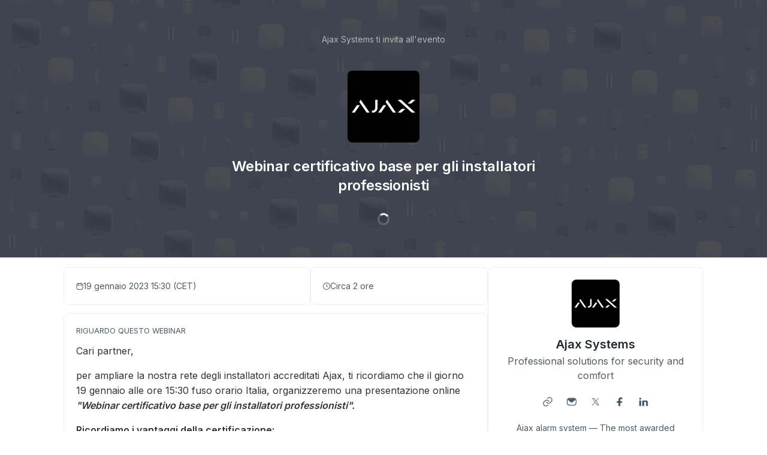

--- FILE ---
content_type: text/html; charset=utf-8
request_url: https://app.livestorm.co/ajax-systems/webinar-certificativo-base-per-gli-installatori-professionisti99?type=detailed
body_size: 6721
content:
<!DOCTYPE html>
<html dir="ltr">
<head>
  <meta charset="utf-8">
  <meta http-equiv="X-UA-Compatible" content="IE=edge">
  <meta name="viewport" id="viewport" content="width=device-width, initial-scale=1, user-scalable=no">

  <meta name="author" content="Ajax Systems">

  <title>Webinar certificativo base per gli installatori professionisti | Ajax Systems</title>

  <link rel="preconnect" href="https://fonts.googleapis.com">
  <link rel="preconnect" href="https://fonts.gstatic.com" crossorigin>
  <link href="https://fonts.googleapis.com/css2?family=Inter:wght@400;500;600&family=Roboto:wght@500&display=swap" rel="stylesheet">


    <link rel="stylesheet" href="https://cdn.livestorm.co/dist/css/style.OpG27SXr.css">





    <meta name="description" content="Cari partner,per ampliare la nostra rete degli installatori accreditati Ajax, ti ricordiamo che il giorno 19 gennaio alle ore 15:30 fuso orario Italia, organizzeremo una presentazione online &quot;Webin...">

  <link rel="apple-touch-icon" sizes="57x57" href="/apple-icon-57x57.png">
  <link rel="apple-touch-icon" sizes="60x60" href="/apple-icon-60x60.png">
  <link rel="apple-touch-icon" sizes="72x72" href="/apple-icon-72x72.png">
  <link rel="apple-touch-icon" sizes="76x76" href="/apple-icon-76x76.png">
  <link rel="apple-touch-icon" sizes="114x114" href="/apple-icon-114x114.png">
  <link rel="apple-touch-icon" sizes="120x120" href="/apple-icon-120x120.png">
  <link rel="apple-touch-icon" sizes="144x144" href="/apple-icon-144x144.png">
  <link rel="apple-touch-icon" sizes="152x152" href="/apple-icon-152x152.png">
  <link rel="apple-touch-icon" sizes="180x180" href="/apple-icon-180x180.png">
  <link rel="icon" href="/favicon.svg">
  <link rel="icon" type="image/png" sizes="192x192"  href="/android-icon-192x192.png">
  <link rel="icon" type="image/png" sizes="32x32" href="/favicon-32x32.png">
  <link rel="icon" type="image/png" sizes="96x96" href="/favicon-96x96.png">
  <link rel="icon" type="image/png" sizes="16x16" href="/favicon-16x16.png">
  <link rel="manifest" href="/manifest.json">
  <link rel="mask-icon" href="/safari-pinned-tab.svg">
  <meta name="apple-mobile-web-app-title" content="Livestorm">
  <meta name="application-name" content="Livestorm">
  <meta name="msapplication-TileColor" content="#5bbad5">
  <meta name="msapplication-TileImage" content="/ms-icon-144x144.png">
  <meta name="theme-color" content="#ffffff">

  <meta property="fb:app_id" content="511120492399439">
  <meta property="og:type" content="website">
    <meta property="title" content="Webinar certificativo base per gli installatori professionisti | Ajax Systems">
    <meta property="og:title" content="Webinar certificativo base per gli installatori professionisti | Ajax Systems">
    <meta property="og:description" content="Cari partner,per ampliare la nostra rete degli installatori accreditati Ajax, ti ricordiamo che il giorno 19 gennaio alle ore 15:30 fuso orario Italia, organizzeremo una presentazione online &quot;Webin...">
    <meta property="og:site_name" content="Ajax Systems">
    <meta property="og:image" content="https://app.livestorm.co/p/7d2fba62-ab8c-476b-9930-c43d29b0128c/og.png">
    <meta property="og:url" content="https://app.livestorm.co/p/7d2fba62-ab8c-476b-9930-c43d29b0128c">

    <meta name="twitter:card" content="summary_large_image">
    <meta name="twitter:site" content="@ajax_systems">
    <meta name="twitter:creator" content="@ajax_systems">
    <meta name="twitter:label1" content="Data">
    <meta name="twitter:data1" content="19 gennaio 2023 15:30 (CET)">
    <meta name="twitter:label2" content="Tenuto da">
    <meta name="twitter:data2" content="Ajax Systems">

  <link rel="chrome-webstore-item" href="https://chrome.google.com/webstore/detail/agdmglieodoodfjgljideekcenoakdgb">
  <style type='text/css'>
    .intercom-launcher, .intercom-launcher-frame, .intercom-lightweight-app {
      z-index: 2000 !important;
    }
  </style>
</head>
<body class=""
  data-theme="webinar"
  data-platform="mac"
  data-browser="Chrome"
  data-version="131"
  data-mobile="false"
  data-tablet="false">

  


  <script>
//<![CDATA[

    window.event_type = {"id":"7d2fba62-ab8c-476b-9930-c43d29b0128c","locale":"it","organization_id":"c9814bcb-dcba-4de7-95d4-af15d67d2774","register_without_captcha":false,"color_main":"#5AE4AA","color_cover":"#262626","color_main_text":"#ffffff","color_cover_text":"#ffffff","fields":[{"id":"email","type":"text","label":"","order":0,"value":"","checked":true,"disabled":true,"required":true},{"id":"first_name","type":"text","label":"","order":1,"value":"","checked":true,"disabled":true,"required":true},{"id":"last_name","type":"text","label":"","order":2,"value":"","checked":true,"disabled":true,"required":true},{"id":"phone","type":"text","label":"","order":7,"value":"","checked":false,"disabled":false,"required":false},{"id":"company","type":"text","label":"","order":3,"value":"","checked":false,"disabled":false,"required":true},{"id":"job_title","type":"text","label":"","order":8,"value":"","checked":false,"disabled":false,"required":false},{"id":"la_tua_azienda","type":"multiple","label":"La tua azienda:","order":5,"value":"","custom":true,"checked":true,"options":{"items":[{"text":"Distributore","value":""},{"text":"Rivenditore","value":""},{"text":"Installatore","value":""},{"text":"Altro","value":""}],"multiple_answers":true},"disabled":false,"required":true,"new_slug_v2":"la-tua-azienda_8","options_preset":""},{"id":"nome_dellazienda","type":"text","label":"Nome dell'azienda","order":4,"value":"","custom":true,"checked":true,"options":{"text":"","items":[],"custom_values":false},"disabled":false,"required":true,"new_slug_v2":"nome-dell-azienda_8","options_preset":""},{"id":"regione","type":"text","label":"Regione","order":6,"value":"","custom":true,"checked":true,"options":{"text":"","items":[],"custom_values":false},"disabled":false,"required":true,"new_slug_v2":"regione_8","options_preset":""}],"publish":true,"is_recurring":false,"is_on_demand":false,"logo":{"url":"https://cdn.livestorm.co/uploads/organization/avatar/c9814bcb-dcba-4de7-95d4-af15d67d2774/4bc6d000-0854-442b-8840-e75063603a02.png?v=1585831960","size_60x60":{"url":"https://cdn.livestorm.co/uploads/organization/avatar/c9814bcb-dcba-4de7-95d4-af15d67d2774/size_60x60_4bc6d000-0854-442b-8840-e75063603a02.png?v=1585831960"},"size_120x120":{"url":"https://cdn.livestorm.co/uploads/organization/avatar/c9814bcb-dcba-4de7-95d4-af15d67d2774/size_120x120_4bc6d000-0854-442b-8840-e75063603a02.png?v=1585831960"}},"verify_email":true,"registration_page_enabled":true,"google_connect_enabled":true,"is_company_emails_forced":false,"title":"Webinar certificativo base per gli installatori professionisti","url":{"registration":"https://app.livestorm.co/ajax-systems/webinar-certificativo-base-per-gli-installatori-professionisti99","live":"https://app.livestorm.co/ajax-systems/webinar-certificativo-base-per-gli-installatori-professionisti99/live","login":"https://app.livestorm.co/#/login","permalink":"https://app.livestorm.co/p/7d2fba62-ab8c-476b-9930-c43d29b0128c","form":"https://app.livestorm.co/p/7d2fba62-ab8c-476b-9930-c43d29b0128c/form","settings":"https://app.livestorm.co/#/events/7d2fba62-ab8c-476b-9930-c43d29b0128c/settings","sessions_settings":"https://app.livestorm.co/#/events/7d2fba62-ab8c-476b-9930-c43d29b0128c/sessions","dashboard":"https://app.livestorm.co/#/events/7d2fba62-ab8c-476b-9930-c43d29b0128c","account":"https://app.livestorm.co/#/settings"},"people_attributes":[{"id":"bbb1e2ed-e128-455f-a585-e2c1020c4205","type":"email","slug":"email","slug_legacy":null,"builtin":true,"name":"Email","label":"Email","placeholder":"Email","required":true,"position":0,"options":[]},{"id":"8f271e1b-4cbe-432d-b3be-616d62aa174a","type":"text","slug":"first_name","slug_legacy":null,"builtin":true,"name":"First Name","label":"First Name","placeholder":"First Name","required":true,"position":1,"options":[]},{"id":"f9ff06db-6288-4924-9334-465396bf477e","type":"text","slug":"last_name","slug_legacy":null,"builtin":true,"name":"Last Name","label":"Last Name","placeholder":"Last Name","required":true,"position":2,"options":[]},{"id":"8e9353c5-9c28-4e22-8024-df8fc277f427","type":"text","slug":"company","slug_legacy":null,"builtin":true,"name":"Company","label":"Company","placeholder":"Company","required":true,"position":3,"options":[]},{"id":"cbfddef2-fe48-4745-a2fd-c2a7af5f6ff7","type":"text","slug":"nome-dell-azienda_8","slug_legacy":"nome_dellazienda","builtin":false,"name":"Nome dell'azienda","label":"Nome dell'azienda","placeholder":"Nome dell'azienda","required":true,"position":4,"options":[]},{"id":"9e4a8431-4ea7-49cb-b0b8-8559731e95c6","type":"multiple_select","slug":"la-tua-azienda_8","slug_legacy":"la_tua_azienda","builtin":false,"name":"La tua azienda:","label":"La tua azienda:","placeholder":"La tua azienda:","required":true,"position":5,"options":[{"label":"Distributore","value":"distributore","position":0},{"label":"Rivenditore","value":"rivenditore","position":1},{"label":"Installatore","value":"installatore","position":2},{"label":"Altro","value":"altro","position":3}]},{"id":"81db23fc-efc8-4a3f-b35c-2517eecba7de","type":"text","slug":"regione_8","slug_legacy":"regione","builtin":false,"name":"Regione","label":"Regione","placeholder":"Regione","required":true,"position":6,"options":[]},{"id":"5ffd9ee9-ea71-4833-af98-dd9c384399ad","type":"text","slug":"phone","slug_legacy":null,"builtin":true,"name":"Phone Number","label":"Phone Number","placeholder":"Phone Number","required":false,"position":7,"options":[]},{"id":"cecaec38-d5dc-42c2-bc31-1b51e5035db9","type":"text","slug":"job_title","slug_legacy":null,"builtin":true,"name":"Job title","label":"Job title","placeholder":"Job title","required":false,"position":8,"options":[]}],"is_canceled":false,"is_past_not_started":false,"is_integ_ganalytics":false,"current_session_status_date":null,"sessions":[{"id":"419866dc-e117-4661-b038-3877a789c00b","is_registrants_limit_reached":false,"name":"Webinar certificativo base per gli installatori professionisti","estimated_started_at":"2023-01-19T15:30:00+0100","estimated_started_at_text":"19 gennaio 2023 15:30 (CET)","started_at":"2023-01-19T15:32:37+0100","timezone":"Europe/Rome","status_date":"past","max_registered":20000,"registrants_count":324}],"restricted_access":false}
    window.organization = {"id":"c9814bcb-dcba-4de7-95d4-af15d67d2774","name":"Ajax Systems","features":{"restrict_access":true,"register_with_microsoft":true,"event_roles":false,"register_multiple_sessions":true},"is_enterprise":true,"is_free_plan":false,"is_pro_plan":false,"is_new_pricing":true,"is_sso_saml_enabled":false}

//]]>
</script>
  <div id="js-registration-admin-topbar"></div>

  <header class="registration-header"
    style="background-image: url(https://cdn.livestorm.co/uploads/webinar/cover/7d2fba62-ab8c-476b-9930-c43d29b0128c/size_1600x600_b3826219-720c-4726-b266-7de4afcf2ae3.png);
    background-blend-mode: luminosity;
    color: #ffffff;">
    <div class="wrapper">

  <div class="registration-header__top">
    <span class="registration-header__topline text-14-regular">
      Ajax Systems ti invita all&#39;evento
    </span>
        <img class="registration-header__logo" src="https://cdn.livestorm.co/uploads/organization/avatar/c9814bcb-dcba-4de7-95d4-af15d67d2774/size_120x120_4bc6d000-0854-442b-8840-e75063603a02.png?v=1585831960" alt="Ajax Systems">
    <h1 class="registration-header__title m-auto mt-6 mb-4 text-20-semibold sm:text-24-semibold max-w-screen-sm">Webinar certificativo base per gli installatori professionisti</h1>
  </div>

  <div id="js-registration-module">
    <span class="registration-module-loader loader"></span>
    <registration-module></registration-module>
  </div>

</div>

<div class="registration-header__bg-color registration-header__bg-color--layer"
  style="background-color: #262626">
</div>

  </header>

  <div class="registration-content" id="infos">
    <div class="wrapper mx-auto px-4 gap-3">
      <div class="left">
        <div class="registration-content__meta flex flex-col md:flex-row sm:gap-3">
    <div
      id="js-registration-meta-date-block"
      class="item grow gap-2 registration-block registration-content__meta--date"
    >
      <div class="i-ls-calendar w-3 h-3"></div>
      <span id="js-registration-meta-date">
          19 gennaio 2023 15:30
          (CET)
      </span>
    </div>

    <div
      class="item registration-content__meta--duration registration-block grow shrink-0 gap-2"
    >
      <div class="i-ls-clock w-3 h-3"></div>
      <span>Circa 2 ore</span>
    </div>

</div>


          <div class="registration-content__description registration-block">
  

  <p class="registration-block-title">Riguardo questo webinar</p>
    <div class="custom-body ql-editor display">
      <p>Cari partner,</p><p>per ampliare la nostra rete degli installatori accreditati Ajax, ti ricordiamo che il giorno 19 gennaio alle ore 15:30 fuso orario Italia, organizzeremo una presentazione online <strong><em>"Webinar certificativo base per gli installatori professionisti".</em></strong></p><p><strong>Ricordiamo i vantaggi della certificazione:</strong></p><ul>
<li>Invio del certificato nominativo</li>
<li>Qualità garantita dei partner ufficiali</li>
<li>Accesso gratuito al materiale marketing</li>
<li>Possibilità di adesione al Partner Program</li>
</ul>
    </div>
</div>


          <div
  class="registration-content__presenters registration-block"
>
  

  <p class="registration-block-title">Tenuto da</p>

  <ul class="registration-content__presenters-list col-4">
    <li class="registration-content__presenters-item">

      <span class="p-status" >
        Membro del team
      </span>

      
  <div
    class="custom-user-pic no-info"
    style="background-color: #1abc9c"
  >
    <div
      class="tooltip-layer no-info"
      title="Christine Dian">
    </div>

      <span class="name">CD</span>

      <span
        title="Membro del team"
        class="custom-badge-item team-member">
        M
      </span>
  </div>


      <span class="p-name">Christine Dian</span>
      <span class="p-job">
        B2B Marketing Specialist @ Ajax Systems
      </span>

      <div class="p-links mt-3 flex items-center justify-center">
      </div>

      <p class="p-bio"></p>

    </li>
    <li class="registration-content__presenters-item">

      <span class="p-status" >
        Membro del team
      </span>

      
  <div
    class="custom-user-pic no-info"
    style="background-color: #fff; background-image: url(&#39;https://cdn.livestorm.co/uploads/identity/avatar/5abc5ef8-5eac-45c1-81a2-a8f0939aed1a/size_120x120_2fe8e998-4618-4cc9-aea4-ba67323b47db.png?v=1656419889&#39;)"
  >
    <div
      class="tooltip-layer no-info"
      title="Ajax Systems">
    </div>


      <span
        title="Membro del team"
        class="custom-badge-item team-member">
        M
      </span>
  </div>


      <span class="p-name">Ajax Systems</span>
      <span class="p-job">
        
      </span>

      <div class="p-links mt-3 flex items-center justify-center">
      </div>

      <p class="p-bio"></p>

    </li>
    <li class="registration-content__presenters-item">

      <span class="p-status" >
        Membro del team
      </span>

      
  <div
    class="custom-user-pic no-info"
    style="background-color: #34495e"
  >
    <div
      class="tooltip-layer no-info"
      title="Ivano Fenoglio">
    </div>

      <span class="name">IF</span>

      <span
        title="Membro del team"
        class="custom-badge-item team-member">
        M
      </span>
  </div>


      <span class="p-name">Ivano Fenoglio</span>
      <span class="p-job">
        
      </span>

      <div class="p-links mt-3 flex items-center justify-center">
      </div>

      <p class="p-bio"></p>

    </li>
    <li class="registration-content__presenters-item">

      <span class="p-status" >
        Membro del team
      </span>

      
  <div
    class="custom-user-pic no-info"
    style="background-color: #fff; background-image: url(&#39;https://cdn.livestorm.co/uploads/identity/avatar/a541fce7-0003-439b-a220-3b599f0e35a8/size_120x120_8c717b6c-42b7-40b4-9dfb-8d9557e9d0fb.jpg?v=1739527214&#39;)"
  >
    <div
      class="tooltip-layer no-info"
      title="Viktor Bushma">
    </div>


      <span
        title="Membro del team"
        class="custom-badge-item team-member">
        M
      </span>
  </div>


      <span class="p-name">Viktor Bushma</span>
      <span class="p-job">
        Pre- sales @ Ajax Systems
      </span>

      <div class="p-links mt-3 flex items-center justify-center">
            <a
              href="https://ajax.systems/"
              target="_blank"
              rel="nofollow noopener noreferrer"
              class="base-button base-button-square base-button-small flex items-center justify-center ms-4 first:ms-0 base-button-anti-primary"
            >
              <div class="w-3 h-3 i-ls-link text-grey-700" data-id="website"></div>
            </a>
      </div>

      <p class="p-bio"></p>

    </li>
</ul>

</div>

      </div>

      <div class="right">
        <div class="registration-content__company registration-block">
  

    <a target="_blank" href="/ajax-systems">
      <img class="c-logo rounded-8" src="https://cdn.livestorm.co/uploads/organization/avatar/c9814bcb-dcba-4de7-95d4-af15d67d2774/size_120x120_4bc6d000-0854-442b-8840-e75063603a02.png?v=1585831960" alt="Ajax Systems logo">
</a>
    <h2 class="c-name text-20-semibold text-grey-900 mt-3">
      <a target="_blank" class="text-grey-900" href="/ajax-systems">Ajax Systems</a>    </h2>

    <span class="c-tagline text-16-regular text-grey-700 block">Professional solutions  for security and comfort</span>

    <div class="c-links mt-3 flex flex-row justify-center">
      <div class="flex items-center">
      <a
        target="_blank"
        rel="nofollow noopener noreferrer"
        href="https://ajax.systems"
        class="mt-6 md:mt-0 base-button base-button-square base-button-medium base-button-quaternary-bg flex items-center justify-center"
      >
        <div class="svg-wrap w-4 h-4 text-grey-700" data-id="website">
          <div class="i-ls-link w-4 h-4"></div>
        </div>
      </a>
      <a
        target="_blank"
        rel="nofollow noopener noreferrer"
        href="mailto:support@ajax.systems"
        class="mt-6 md:mt-0 base-button base-button-square base-button-medium base-button-quaternary-bg flex items-center justify-center"
      >
        <div class="svg-wrap w-4 h-4 text-grey-700" data-id="email">
          <div class="i-ls-mail-fill w-4 h-4"></div>
        </div>
      </a>
      <a
        target="_blank"
        rel="nofollow noopener noreferrer"
        href="https://twitter.com/ajax_systems"
        class="mt-6 md:mt-0 base-button base-button-square base-button-medium base-button-quaternary-bg flex items-center justify-center"
      >
        <div class="svg-wrap w-4 h-4 text-grey-700" data-id="twitter">
          <div class="i-ls-twitter w-4 h-4"></div>
        </div>
      </a>
      <a
        target="_blank"
        rel="nofollow noopener noreferrer"
        href="https://www.facebook.com/ajax.systems"
        class="mt-6 md:mt-0 base-button base-button-square base-button-medium base-button-quaternary-bg flex items-center justify-center"
      >
        <div class="svg-wrap w-4 h-4 text-grey-700" data-id="facebook">
          <div class="i-ls-facebook-fill w-4 h-4"></div>
        </div>
      </a>
      <a
        target="_blank"
        rel="nofollow noopener noreferrer"
        href="https://www.linkedin.com/company/ajax-systems"
        class="mt-6 md:mt-0 base-button base-button-square base-button-medium base-button-quaternary-bg flex items-center justify-center"
      >
        <div class="svg-wrap w-4 h-4 text-grey-700" data-id="linkedin">
          <div class="i-ls-linkedin-fill w-4 h-4"></div>
        </div>
      </a>
</div>

    </div>

    <p class="c-description text-14-regular text-grey-700 mt-3">Ajax alarm system — The most awarded wireless security system in Europe</p>

    <div class="mt-4 c-company-page flex justify-center">
      <a target="_blank" class="base-button base-button-secondary base-button-medium" href="/ajax-systems">
      <div class="button-wrapper">
  <span class="content">
    Visualizza tutti gli eventi
  </span>
  <div class="button-icon svg-wrap base-icon right-icon">
    <div class="i-ls-external-link w-3 h-3"></div>
  </div>
</div>

</a>    </div>
</div>


        <div class="registration-content__share registration-block">
  <p class="registration-block-title">Share this event</p>

  <ul class="s-links">
      <li class="s-twitter">
        <a href="https://twitter.com/share?url=https%3A%2F%2Fapp.livestorm.co%2Fp%2F7d2fba62-ab8c-476b-9930-c43d29b0128c&amp;via=ajax_systems&amp;related=livestormapp&amp;text=Ti%20sei%20appena%20registrato%20all%27ultimo%20webinar%20di%20Ajax%20Systems%3A%20Webinar%20certificativo%20base%20per%20gli%20installatori%20professionisti" target="_blank" rel="nofollow noopener noreferrer">
          <div class="svg-wrap">
            <div class="i-ls-twitter w-3 h-3"></div>
          </div>
        </a>
      </li>
      <li class="s-linkedin">
        <a href="https://www.linkedin.com/shareArticle?mini=true&amp;url=https%3A%2F%2Fapp.livestorm.co%2Fp%2F7d2fba62-ab8c-476b-9930-c43d29b0128c&amp;title=Il%20webinar%20di%20Ajax%20Systems%20%22Webinar%20certificativo%20base%20per%20gli%20installatori%20professionisti%22%20%C3%A8%20aperto%20per%20la%20registrazione%21&amp;summary=Mi%20sono%20appena%20registrato%20a%20webinar%20di%20Ajax%20Systems%20e%20sembra%20davvero%20interessante.&amp;source=Livestorm" target="_blank" rel="nofollow noopener noreferrer">
          <div class="svg-wrap">
            <div class="i-ls-linkedin-fill w-3 h-3"></div>
          </div>
        </a>
      </li>
      <li class="s-facebook">
        <a href="https://www.facebook.com/dialog/share?app_id=511120492399439&amp;display=page&amp;href=https%3A%2F%2Fapp.livestorm.co%2Fp%2F7d2fba62-ab8c-476b-9930-c43d29b0128c&amp;redirect_uri=https%3A%2F%2Fapp.livestorm.co%2F%3Futm_source%3Dredirect-share-webinar%26utm_medium%3DAjax%20Systems%26utm_campaign%3DWebinar%20certificativo%20base%20per%20gli%20installatori%20professionisti%26participant_name%3D" target="_blank" rel="nofollow noopener noreferrer">
          <div class="svg-wrap">
            <div class="i-ls-facebook-fill w-3 h-3"></div>
          </div>
        </a>
      </li>
      <li class="s-email">
        <a href="mailto:?subject=Controlla%20il%20questo%20webinar%20di%20Ajax%20Systems&amp;body=Ciao%2C%20ti%20sei%20appena%20registrato%20al%20webinar%20di%20Ajax%20Systems%3A%20Webinar%20certificativo%20base%20per%20gli%20installatori%20professionisti.%20Sembra%20interessante%2C%20dovresti%20dargli%20un%27occhiata.%20Ecco%20il%20link%3A%20https%3A%2F%2Fapp.livestorm.co%2Fp%2F7d2fba62-ab8c-476b-9930-c43d29b0128c%20-%20" target="" rel="nofollow noopener noreferrer">
          <div class="svg-wrap">
            <div class="i-ls-mail-fill w-3 h-3"></div>
          </div>
        </a>
      </li>
  </ul>

  <div
  class="s-permalink flex items-center mt-6 gap-2"
>
  <input id="input-permalink" class="base-input base-form-style base-input-small w-full" type="text" value="https://app.livestorm.co/p/7d2fba62-ab8c-476b-9930-c43d29b0128c">

  <div class="base-button base-button-secondary base-button-small js-clipboard no-info" data-clipboard-target="#input-permalink">
    <div class="button-wrapper">
  <div class="button-icon svg-wrap base-icon left-icon">
    <div class="i-ls-copy w-3 h-3"></div>
  </div>
  <span class="content">
    Copia link
  </span>
</div>

  </div>
</div>


</div>

      </div>
    </div>
  </div>

  <div class="registration-footer">
    <div class="text-center mx-auto px-4">
      <div class="powered-by">
  <a target="_blank" href="https://livestorm.co/powered-by-livestorm?utm_source=powered-by-livestorm&amp;utm_medium=detailed-registration-page&amp;utm_campaign=Ajax Systems&amp;utm_content=Webinar certificativo base per gli installatori professionisti">
    <span class="dark">Host webinars on</span>
    <img align="center" alt="Host webinars on Livestorm" src="https://cdn.livestorm.co/assets/logo-livestorm-dark-2922e64c334d4430dafcd0f1da9e6171d41e8da308e4a31933b52caa36b33539.svg" />
</a></div>

<div class="flex flex-wrap justify-center space-x-2 mt-4">
      <a class="block text-14-regular text-grey-600" href="https://livestorm.co/online-meeting-software">
        Virtual Meetings
      </a>
        <span class="mt-[2px]">∙</span>
      <a class="block text-14-regular text-grey-600" href="https://livestorm.co/webinar-software">
        Webinars
      </a>
        <span class="mt-[2px]">∙</span>
      <a class="block text-14-regular text-grey-600" href="https://livestorm.co/virtual-event-software">
        Virtual Events
      </a>
        <span class="mt-[2px]">∙</span>
      <a class="block text-14-regular text-grey-600" href="https://livestorm.co/webinar-software/on-demand-webinars">
        On-Demand Webinars
      </a>
        <span class="mt-[2px]">∙</span>
      <a class="block text-14-regular text-grey-600" href="https://livestorm.co/webinar-software/automated-webinars">
        Automated Webinars
      </a>
        <span class="mt-[2px]">∙</span>
      <a class="block text-14-regular text-grey-600" href="https://livestorm.co/use-cases/product-demo-webinar-software">
        Product Demos
      </a>
        <span class="mt-[2px]">∙</span>
      <a class="block text-14-regular text-grey-600" href="https://livestorm.co/use-cases/webinar-internal-communications">
        Company communication
      </a>
        <span class="mt-[2px]">∙</span>
      <a class="block text-14-regular text-grey-600" href="https://livestorm.co/use-cases/webinar-software-customer-training">
        Customer training
      </a>
        <span class="mt-[2px]">∙</span>
      <a class="block text-14-regular text-grey-600" href="https://livestorm.co/use-cases/live-qas">
        Live Q&amp;As
      </a>
        <span class="mt-[2px]">∙</span>
      <a class="block text-14-regular text-grey-600" href="https://livestorm.co/use-cases/webinar-employee-onboarding">
        Employee onboarding
      </a>
        <span class="mt-[2px]">∙</span>
      <a class="block text-14-regular text-grey-600" href="https://livestorm.co/use-cases/live-events">
        Live events
      </a>
</div>

    </div>
  </div>







    <script type="module" src="https://cdn.livestorm.co/dist/js/registration.DJbPPUOJ.js"></script>

    <script>
      window.auth_flags = {
        "shadow_sessions_using_auth_v2": true,
        "raise_auth_v2_errors": "false" === "true",
      }
    </script>



  

</body>
</html>


--- FILE ---
content_type: application/javascript
request_url: https://cdn.livestorm.co/dist/assets/SignInButton-BAkuW9fu.js
body_size: 625
content:
import{M as i,a as c,O as r,o as t,w as u,b as a,Q as d,P as g,ae as m,a4 as n,S as o,F as f}from"./setup-5OJpBt3s.js";const B={key:0,class:"flex items-center gap-2"},b=["src"],y={__name:"SignInButton",props:{logo:{type:String,default:null},icon:{type:String,default:null},label:{type:String,required:!0},loading:{type:Boolean,default:!1}},setup(e){return(l,S)=>{const s=c("BaseButton");return t(),r(s,{type:"button",loading:e.loading,icon:e.icon,class:"base-button-medium signin-button w-full"},{default:u(()=>[e.logo?(t(),a("span",B,[e.loading?d("",!0):(t(),a("img",{key:0,src:e.logo,alt:"signin provider logo",class:"w-5 h-5"},null,8,b)),g("span",null,[m(l.$slots,"default",{},()=>[n(o(e.label),1)],!0)])])):(t(),a(f,{key:1},[n(o(e.label),1)],64))]),_:3},8,["loading","icon"])}}},k=i(y,[["__scopeId","data-v-ed377b2e"]]);export{k as S};


--- FILE ---
content_type: application/javascript
request_url: https://cdn.livestorm.co/dist/assets/validators-DF_0M9Ms.js
body_size: 1336
content:
import{c as o,e as f}from"./index-CMdo4jgL.js";const{regex:i,withParams:s}=o,l=/^(?:(?:https?|ftp):\/\/)?(?:\S+(?::\S*)?@)?(?:(?!(?:10|127)(?:\.\d{1,3}){3})(?!(?:169\.254|192\.168)(?:\.\d{1,3}){2})(?!172\.(?:1[6-9]|2\d|3[0-1])(?:\.\d{1,3}){2})(?:[1-9]\d?|1\d\d|2[01]\d|22[0-3])(?:\.(?:1?\d{1,2}|2[0-4]\d|25[0-5])){2}(?:\.(?:[1-9]\d?|1\d\d|2[0-4]\d|25[0-4]))|(?:(?:[a-z\u00a1-\uffff0-9]-*)*[a-z\u00a1-\uffff0-9]+)(?:\.(?:[a-z\u00a1-\uffff0-9]-*)*[a-z\u00a1-\uffff0-9]+)*(?:\.(?:[a-z\u00a1-\uffff]{2,})))(?::\d{2,5})?(?:[/?#]\S*)?$/i,m=/(?:[\u2700-\u27bf]|(?:\ud83c[\udde6-\uddff]){2}|[\ud800-\udbff][\udc00-\udfff]|[\u0023-\u0039]\ufe0f?\u20e3|\u3299|\u3297|\u303d|\u3030|\u24c2|\ud83c[\udd70-\udd71]|\ud83c[\udd7e-\udd7f]|\ud83c\udd8e|\ud83c[\udd91-\udd9a]|\ud83c[\udde6-\uddff]|\ud83c[\ude01-\ude02]|\ud83c\ude1a|\ud83c\ude2f|\ud83c[\ude32-\ude3a]|\ud83c[\ude50-\ude51]|\u203c|\u2049|[\u25aa-\u25ab]|\u25b6|\u25c0|[\u25fb-\u25fe]|\u00a9|\u00ae|\u2122|\u2139|\ud83c\udc04|[\u2600-\u26FF]|\u2b05|\u2b06|\u2b07|\u2b1b|\u2b1c|\u2b50|\u2b55|\u231a|\u231b|\u2328|\u23cf|[\u23e9-\u23f3]|[\u23f8-\u23fa]|\ud83c\udccf|\u2934|\u2935|[\u2190-\u21ff])/g,p=i(l),d=/{{[^}]*}}/g;function R(t){const e=(t||"").replace(d,"VAR");return!e.includes("}")&&!e.includes("{")&&p(e)}const g=/^rtmps?:\/\/[a-zA-Z0-9./\-?:=#]+$/,T=i(g),h=s({type:"interpolatingVars"},t=>!(t||"").replace(d,"VAR").includes("{{")),z=h.$validator,b=s({type:"allowedLiquidConditionals"},t=>{const e=t||"";if(!e.includes("{%"))return!0;const u=e.match(/{%[^%]*%}/g)||[],c=["if","endif","else"];if(!u.every(r=>{const n=r.replace(/[{%}]/g,"").trim().split(" ")[0];return c.includes(n)}))return!1;const a=[];for(const r of u){const n=r.replace(/[{%}]/g,"").trim().split(" ")[0];if(n==="if")a.push(n);else if(n==="endif"){if(a.length===0||a[a.length-1]!=="if")return!1;a.pop()}}return a.length===0}),F=b.$validator,A=s({type:"noEmoji"},t=>!(t||"").match(m));A.$validator;const S=t=>s({type:"sameAsOrgname"},e=>e===t),q=t=>s({type:"sameAsUsername"},e=>e===t),x=t=>s({type:"sameAsSubscriptionLabel"},e=>e===t),E=s({type:"https"},t=>(t||"").substring(0,8)==="https://");E.$validator;const y=s({type:"httpOrHttps"},t=>(t||"").substring(0,8)==="https://"||(t||"").substring(0,7)==="http://"),H=y.$validator,O=t=>t===!0,_=t=>Array.isArray(t)?!!t.length:t==null?!1:t===!1?!0:t instanceof Date?!isNaN(t.getTime()):typeof t=="object"?Object.keys(t).length>0:!!String(t).trim().length;function N(t){return!!this.isFormAvatarDefined}function k(t,e="-"){let u=!1;switch(e){case"-":u=/^[a-z0-9-]+$/.test(t);break;case"_":u=/^[a-z0-9_-]+$/.test(t);break;default:u=/^[a-z0-9-]+$/.test(t)}return u}function C(t){const e=document.createElement("div");return e.innerHTML=t,!!e.innerText.trim().length}const U=t=>s({type:"maxHtml",max:t},e=>{const u=document.createElement("div");return u.innerHTML=e,t>=u.innerText.trim().length});function j(t){return/^#([A-Fa-f0-9]{6}|[A-Fa-f0-9]{3})$/.test(t)}function G(t){return/[A-Z]/.test(t)}function I(t){return/[0-9]/.test(t)}function M(t){return/[^A-Za-z0-9]/.test(t)}const V=f.$validator,$=t=>t&&t.toLowerCase();function X(t){const e=$(t);return V(e)}export{N as a,M as b,O as c,I as d,X as e,G as f,C as g,S as h,x as i,T as j,E as k,q as l,U as m,A as n,b as o,y as p,R as q,_ as r,k as s,j as t,p as u,H as v,h as w,F as x,z as y};


--- FILE ---
content_type: application/javascript
request_url: https://cdn.livestorm.co/dist/assets/logo-livestorm-black-BBq_JkbF.js
body_size: -121
content:
const o="https://cdn.livestorm.co/dist/img/logo-livestorm-black.BdjdCdXB.svg";export{o as _};


--- FILE ---
content_type: application/javascript
request_url: https://cdn.livestorm.co/dist/assets/RegistrationSessionOption-CVAxlGBE.js
body_size: 503
content:
import{f as c}from"./orderBy-BT116pdl.js";import{M as _,U as m,a as u,N as p,O as f,o as s,w as i,P as o,b as n,Q as b,R as l,S as h,T as v}from"./setup-5OJpBt3s.js";const y={mixins:[m],props:{session:{type:Object,required:!0},eventTypeTitle:{type:String,required:!1,default:null}},computed:{formattedDate(){return c(this.session)},label(){const e=this.session.name||this.session.periodName;return!e||e===this.eventTypeTitle?this.eventTypeTitle:e},secondaryLabel(){return this.moment?this.formattedDate:null}}},g={class:"no-info bullet-status-date"},S={class:"full-tag"},T={key:0,class:l(["no-info","tag-status-date","full"])};function B(e,D,t,x,O,a){const r=u("BaseSelectOption"),d=p("tooltip");return s(),f(r,{ref:"option",label:a.label,"secondary-label":a.secondaryLabel,class:"registration-session-option max-w-3xl","data-testid":`session-option-${t.session.id}`},{"additional-left-part":i(()=>[v((s(),n("div",g,[o("div",{class:l(["bullet",t.session.status_date])},null,2)])),[[d,e.i18n.t(`dashboard_main_table_labels_${t.session.status_date}`)]])]),"additional-right-part":i(()=>[o("div",S,[t.session.is_registrants_limit_reached?(s(),n("span",T,h(e.i18n.t("dashboard_main_table_labels_full")),1)):b("",!0)])]),_:1},8,["label","secondary-label","data-testid"])}const C=_(y,[["render",B]]);export{C as R};


--- FILE ---
content_type: application/javascript
request_url: https://cdn.livestorm.co/dist/assets/countdown-CZUnPc0Q.js
body_size: 2750
content:
import{a3 as Ne}from"./setup-5OJpBt3s.js";var K={exports:{}},ee;function pe(){return ee||(ee=1,function(q){/**
 * @license countdown.js v2.6.1 http://countdownjs.org
 * Copyright (c)2006-2014 Stephen M. McKamey.
 * Licensed under The MIT License.
 */(function(){var I=1,M=2,w=4,D=8,A=16,k=32,t=64,R=128,B=256,U=512,H=1024,G=R|t|A|D|w|M,f=1e3,a=60,s=60,h=24,P=h*s*a*f,l=7,y=12,S=10,L=10,N=10,_=Math.ceil,E=Math.floor;function $(e,r){var n=e.getTime();return e.setMonth(e.getMonth()+r),Math.round((e.getTime()-n)/P)}function b(e){var r=e.getTime(),n=new Date(r);return n.setMonth(e.getMonth()+1),Math.round((n.getTime()-r)/P)}function ne(e){var r=e.getTime(),n=new Date(r);return n.setFullYear(e.getFullYear()+1),Math.round((n.getTime()-r)/P)}function x(e,r){if(r=r instanceof Date||r!==null&&isFinite(r)?new Date(+r):new Date,!e)return r;var n=+e.value||0;return n?(r.setTime(r.getTime()+n),r):(n=+e.milliseconds||0,n&&r.setMilliseconds(r.getMilliseconds()+n),n=+e.seconds||0,n&&r.setSeconds(r.getSeconds()+n),n=+e.minutes||0,n&&r.setMinutes(r.getMinutes()+n),n=+e.hours||0,n&&r.setHours(r.getHours()+n),n=+e.weeks||0,n&&(n*=l),n+=+e.days||0,n&&r.setDate(r.getDate()+n),n=+e.months||0,n&&r.setMonth(r.getMonth()+n),n=+e.millennia||0,n&&(n*=N),n+=+e.centuries||0,n&&(n*=L),n+=+e.decades||0,n&&(n*=S),n+=+e.years||0,n&&r.setFullYear(r.getFullYear()+n),r)}var z=0,re=1,ie=2,oe=3,ue=4,fe=5,ae=6,le=7,ce=8,se=9,J=10,g,C,O,Y,F,c,j;function de(e,r){return j(e)+(e===1?g[r]:C[r])}var W;function p(){}p.prototype.toString=function(e){var r=W(this),n=r.length;if(!n)return e?""+e:F;if(n===1)return r[0];var o=O+r.pop();return r.join(Y)+o},p.prototype.toHTML=function(e,r){e=e||"span";var n=W(this),o=n.length;if(!o)return r=r||F,r&&"<"+e+">"+r+"</"+e+">";for(var i=0;i<o;i++)n[i]="<"+e+">"+n[i]+"</"+e+">";if(o===1)return n[0];var d=O+n.pop();return n.join(Y)+d},p.prototype.addTo=function(e){return x(this,e)},W=function(e){var r=[],n=e.millennia;return n&&r.push(c(n,J)),n=e.centuries,n&&r.push(c(n,se)),n=e.decades,n&&r.push(c(n,ce)),n=e.years,n&&r.push(c(n,le)),n=e.months,n&&r.push(c(n,ae)),n=e.weeks,n&&r.push(c(n,fe)),n=e.days,n&&r.push(c(n,ue)),n=e.hours,n&&r.push(c(n,oe)),n=e.minutes,n&&r.push(c(n,ie)),n=e.seconds,n&&r.push(c(n,re)),n=e.milliseconds,n&&r.push(c(n,z)),r};function he(e,r){switch(r){case"seconds":if(e.seconds!==a||isNaN(e.minutes))return;e.minutes++,e.seconds=0;case"minutes":if(e.minutes!==s||isNaN(e.hours))return;e.hours++,e.minutes=0;case"hours":if(e.hours!==h||isNaN(e.days))return;e.days++,e.hours=0;case"days":if(e.days!==l||isNaN(e.weeks))return;e.weeks++,e.days=0;case"weeks":if(e.weeks!==b(e.refMonth)/l||isNaN(e.months))return;e.months++,e.weeks=0;case"months":if(e.months!==y||isNaN(e.years))return;e.years++,e.months=0;case"years":if(e.years!==S||isNaN(e.decades))return;e.decades++,e.years=0;case"decades":if(e.decades!==L||isNaN(e.centuries))return;e.centuries++,e.decades=0;case"centuries":if(e.centuries!==N||isNaN(e.millennia))return;e.millennia++,e.centuries=0}}function v(e,r,n,o,i,d){return e[n]>=0&&(r+=e[n],delete e[n]),r/=i,r+1<=1?0:e[o]>=0?(e[o]=+(e[o]+r).toFixed(d),he(e,o),0):r}function Ee(e,r){var n=v(e,0,"milliseconds","seconds",f,r);if(n&&(n=v(e,n,"seconds","minutes",a,r),!!n&&(n=v(e,n,"minutes","hours",s,r),!!n&&(n=v(e,n,"hours","days",h,r),!!n&&(n=v(e,n,"days","weeks",l,r),!!n&&(n=v(e,n,"weeks","months",b(e.refMonth)/l,r),!!n&&(n=v(e,n,"months","years",ne(e.refMonth)/b(e.refMonth),r),!!n&&(n=v(e,n,"years","decades",S,r),!!n&&(n=v(e,n,"decades","centuries",L,r),!!n&&(n=v(e,n,"centuries","millennia",N,r),n))))))))))throw new Error("Fractional unit overflow")}function ve(e){var r;for(e.milliseconds<0?(r=_(-e.milliseconds/f),e.seconds-=r,e.milliseconds+=r*f):e.milliseconds>=f&&(e.seconds+=E(e.milliseconds/f),e.milliseconds%=f),e.seconds<0?(r=_(-e.seconds/a),e.minutes-=r,e.seconds+=r*a):e.seconds>=a&&(e.minutes+=E(e.seconds/a),e.seconds%=a),e.minutes<0?(r=_(-e.minutes/s),e.hours-=r,e.minutes+=r*s):e.minutes>=s&&(e.hours+=E(e.minutes/s),e.minutes%=s),e.hours<0?(r=_(-e.hours/h),e.days-=r,e.hours+=r*h):e.hours>=h&&(e.days+=E(e.hours/h),e.hours%=h);e.days<0;)e.months--,e.days+=$(e.refMonth,1);e.days>=l&&(e.weeks+=E(e.days/l),e.days%=l),e.months<0?(r=_(-e.months/y),e.years-=r,e.months+=r*y):e.months>=y&&(e.years+=E(e.months/y),e.months%=y),e.years>=S&&(e.decades+=E(e.years/S),e.years%=S,e.decades>=L&&(e.centuries+=E(e.decades/L),e.decades%=L,e.centuries>=N&&(e.millennia+=E(e.centuries/N),e.centuries%=N)))}function me(e,r,n,o){var i=0;!(r&H)||i>=n?(e.centuries+=e.millennia*N,delete e.millennia):e.millennia&&i++,!(r&U)||i>=n?(e.decades+=e.centuries*L,delete e.centuries):e.centuries&&i++,!(r&B)||i>=n?(e.years+=e.decades*S,delete e.decades):e.decades&&i++,!(r&R)||i>=n?(e.months+=e.years*y,delete e.years):e.years&&i++,!(r&t)||i>=n?(e.months&&(e.days+=$(e.refMonth,e.months)),delete e.months,e.days>=l&&(e.weeks+=E(e.days/l),e.days%=l)):e.months&&i++,!(r&k)||i>=n?(e.days+=e.weeks*l,delete e.weeks):e.weeks&&i++,!(r&A)||i>=n?(e.hours+=e.days*h,delete e.days):e.days&&i++,!(r&D)||i>=n?(e.minutes+=e.hours*s,delete e.hours):e.hours&&i++,!(r&w)||i>=n?(e.seconds+=e.minutes*a,delete e.minutes):e.minutes&&i++,!(r&M)||i>=n?(e.milliseconds+=e.seconds*f,delete e.seconds):e.seconds&&i++,(!(r&I)||i>=n)&&Ee(e,o)}function Q(e,r,n,o,i,d){var m=new Date;if(e.start=r=r||m,e.end=n=n||m,e.units=o,e.value=n.getTime()-r.getTime(),e.value<0){var T=n;n=r,r=T}e.refMonth=new Date(r.getFullYear(),r.getMonth(),15,12,0,0);try{e.millennia=0,e.centuries=0,e.decades=0,e.years=n.getFullYear()-r.getFullYear(),e.months=n.getMonth()-r.getMonth(),e.weeks=0,e.days=n.getDate()-r.getDate(),e.hours=n.getHours()-r.getHours(),e.minutes=n.getMinutes()-r.getMinutes(),e.seconds=n.getSeconds()-r.getSeconds(),e.milliseconds=n.getMilliseconds()-r.getMilliseconds(),ve(e),me(e,o,i,d)}finally{delete e.refMonth}return e}function ye(e){return e&I?f/30:e&M?f:e&w?f*a:e&D?f*a*s:e&A?f*a*s*h:f*a*s*h*l}function u(e,r,n,o,i){var d;n=+n||G,o=o>0?o:NaN,i=i>0?i<20?Math.round(i):20:0;var m=null;typeof e=="function"?(d=e,e=null):e instanceof Date||(e!==null&&isFinite(e)?e=new Date(+e):(typeof m=="object"&&(m=e),e=null));var T=null;if(typeof r=="function"?(d=r,r=null):r instanceof Date||(r!==null&&isFinite(r)?r=new Date(+r):(typeof r=="object"&&(T=r),r=null)),m&&(e=x(m,r)),T&&(r=x(T,e)),!e&&!r)return new p;if(!d)return Q(new p,e,r,n,o,i);var Le=ye(n),X,Z=function(){d(Q(new p,e,r,n,o,i),X)};return Z(),X=setInterval(Z,Le)}u.MILLISECONDS=I,u.SECONDS=M,u.MINUTES=w,u.HOURS=D,u.DAYS=A,u.WEEKS=k,u.MONTHS=t,u.YEARS=R,u.DECADES=B,u.CENTURIES=U,u.MILLENNIA=H,u.DEFAULTS=G,u.ALL=H|U|B|R|t|k|A|D|w|M|I;var Se=u.setFormat=function(e){if(e){if("singular"in e||"plural"in e){var r=e.singular||[];r.split&&(r=r.split("|"));var n=e.plural||[];n.split&&(n=n.split("|"));for(var o=z;o<=J;o++)g[o]=r[o]||g[o],C[o]=n[o]||C[o]}typeof e.last=="string"&&(O=e.last),typeof e.delim=="string"&&(Y=e.delim),typeof e.empty=="string"&&(F=e.empty),typeof e.formatNumber=="function"&&(j=e.formatNumber),typeof e.formatter=="function"&&(c=e.formatter)}},V=u.resetFormat=function(){g=" millisecond| second| minute| hour| day| week| month| year| decade| century| millennium".split("|"),C=" milliseconds| seconds| minutes| hours| days| weeks| months| years| decades| centuries| millennia".split("|"),O=" and ",Y=", ",F="",j=function(e){return e},c=de};return u.setLabels=function(e,r,n,o,i,d,m){Se({singular:e,plural:r,last:n,delim:o,empty:i,formatNumber:d,formatter:m})},u.resetLabels=V,V(),q.exports?q.exports=u:typeof window<"u"&&typeof window.define=="function"&&typeof window.define.amd<"u"&&window.define("countdown",[],function(){return u}),u})()}(K)),K.exports}var Me=pe();const De=Ne(Me);export{De as c};


--- FILE ---
content_type: application/javascript
request_url: https://cdn.livestorm.co/dist/assets/FormData-CVaVPGqw.js
body_size: 2045
content:
import{H as p,I as u,J as d,K as v,L as g}from"./setup-5OJpBt3s.js";import{o as D}from"./toast-CoI9hlA1.js";import{c as l}from"./cloneDeep-PlRz4QzR.js";import{m as $}from"./auth-vue-plugin-ntPM8axZ.js";function y({initialData:h=null,formStatusTranslationPrefix:n="dashboard_webinar-form_save-state_",skipResetFields:f=[],validateAll:c=!1}={}){return{provide(){return{FormDataInjection:{vm:this,bus:this.bus,formData:this.formData,get formInputData(){return this.vm.formInputData},get autoSubmit(){return this.vm.autoSubmit}}}},emits:["form-busy","change"],data(){return{formData:{},submitInProgress:!1,formAvatarData:null,formAvatarUrl:null,formAvatars:[],formError:null,autoClearForm:!0,allowChangesWhileBusy:!1,enableWithoutChangeData:!1,autoSubmit:!1,submitQueued:!1,submitDebounced:!1,formChangeNotified:!1}},computed:{formInitialData(){return h?this[h]:{}},formBusy(){var t;return this.submitInProgress||((t=this.v$)==null?void 0:t.$pending)},formAvatarModel:{get(){return this.formAvatarData&&this.formAvatarData.preview||!this.formInputData.remove_avatar&&this.formInitialData&&this.formInitialData.avatar&&this.formInitialData.avatar.url||null},set(t){(!this.submitInProgress||this.finalAllowChangesWhileBusy)&&(this.formAvatarData=t,delete this.formData.remove_avatar,this.formAvatarUrl=null,this.notifyChange())}},formActualData(){return $({},this.formInitialData,this.formData)},formHasChanges(){return this.formChangeNotified||!!this.formAvatarData},finalEnableWithoutChanges(){return this.enableWithoutChange||this.autoSubmit},finalAutoClearForm(){return this.autoClearForm&&!this.autoSubmit},finalAllowChangesWhileBusy(){return this.allowChangesWhileBusy||this.autoSubmit},formInputData(){return this.formData},formRawValid(){var t,a,e;return c?!((t=this.v$)!=null&&t.$invalid):!((e=(a=this.v$)==null?void 0:a.formInputData)!=null&&e.$invalid)},formValid(){return(this.formHasChanges||this.finalEnableWithoutChanges)&&this.formRawValid},isFormAvatarDefined(){return this.formAvatarUrl||this.formAvatarModel},enableWithoutChange(){return this.enableWithoutChangeData}},watch:{submitInProgress(t){this.$emit("form-busy",t)},formAvatarUrl(t){this.notifyChange()},formInitialData:{handler(t){!this.submitInProgress&&!this.submitQueued&&!this.submitDebounced&&t&&!u(this.formData,t)&&this.dontNotifyChanges(()=>{const a={};if(!this.initialReset)for(const e of f)a[e]=v(this.formData,e);if(Object.assign(this.formData,l(t)),!this.initialReset)for(const e of f)g(this.formData,e,a[e]);this.initialReset=!1,this.resetFormData()})},deep:!0,immediate:!0}},beforeCreate(){this.bus=d(),this.$_notifyChangesDepth=0,this.canNotifyChange=Promise.resolve(),this.initialReset=!0},created(){this.$watch("formInputData",()=>{this.notifyChange(!1)},{deep:!0,flush:"sync"}),this.$watch("formInputData",()=>{this.notifyChange()},{deep:!0,flush:"pre"})},beforeMount(){this.$options.beforeFormInit&&this.$options.beforeFormInit.call(this)},methods:{async submitFormData({operation:t,success:a}){var m;if(this.submitInProgress)return;const e=this.$options.beforeSubmit;if(e&&!await e.call(this))return;this.submitInProgress=!0,(m=this.$_toast)==null||m.close();const r=this.prepareData(this.formData);if(this.formAvatarData&&(r.avatar=this.formAvatarData.file),this.autoSubmit&&!Object.getOwnPropertyNames(r).length){console.warn("⚠️ Auto-submit form: no data"),this.submitInProgress=!1;return}let i=null,o;try{if(this.$store){const s=this.$store.hasModule&&this.$store.hasModule(["event-type"])?"common/ui":"ui";this.$store.dispatch(`${s}/setformStatusTranslationPrefix`,n),this.$store.dispatch(`${s}/setFormStatus`,"loading")}o=await t(r)}catch(s){i=s}if(this.submitInProgress=!1,o&&o.status&&typeof o.status=="number"&&o.status!==200&&(i=new Error("Response not ok"),i.data=o.data),i){if(this.formError=i,this.$store){const s=this.$store.hasModule&&this.$store.hasModule(["event-type"])?"common/ui":"ui";this.$store.getters[`${s}/formStatus`]!==void 0&&(this.$store.dispatch(`${s}/setformStatusTranslationPrefix`,n),this.$store.dispatch(`${s}/setFormStatus`,"error"))}throw i}else if(a&&(this.$_toast=D({type:"success",message:a.message,icon:a.icon,time:a.time||!0})),this.finalAutoClearForm&&await this.clearAfterSubmit(),this.$store){const s=this.$store.hasModule&&this.$store.hasModule(["event-type"])?"common/ui":"ui";this.$store.getters[`${s}/formStatus`]!==void 0&&(this.$store.dispatch(`${s}/setformStatusTranslationPrefix`,n),this.$store.dispatch(`${s}/setFormStatus`,"saved"))}return o},prepareData(t){var e;const a={};for(const r in t){const i=t[r];if(p(i)&&i.file instanceof File&&i.preview){a[r]=i.file;continue}u(i,(e=this.formInitialData)==null?void 0:e[r])||(a[r]=i)}return a},async clearAfterSubmit(){await this.clearFormData();const t=this.$options.afterSubmit;t&&t.call(this)},async clearFormData(){await this.dontNotifyChanges(()=>{Object.assign(this.formData,l(this.formInitialData??{})),this.formAvatarData=null,this.resetFormData()})},resetFormData(){this.formValidationReset(),this.formChangeNotified=!1},deleteFormAvatar(){this.formAvatarModel&&(this.formAvatarData?this.formAvatarData=null:this.formInitialData.avatar.url&&(this.formInputData.remove_avatar=!0)),this.formAvatarUrl=null},deleteFormImage(t){const a=this.formInputData[t];a&&(a.file?delete this.formInputData[t]:a.url&&(this.formInputData[t]=void 0,this.formInputData[`remove_${t}`]=!0))},cancelDeleteFormImage(t){delete this.formInputData[`remove_${t}`]},getImagePreviewUrl(t){const a=this.formInputData[t];if(a)return a.preview||a.url},formValidationTouch(){var t,a;(a=(t=this.v$)==null?void 0:t.$touch)==null||a.call(t)},formValidationReset(){var t,a;(a=(t=this.v$)==null?void 0:t.$reset)==null||a.call(t)},getAvatarOption(t){return this.formAvatars.find(a=>a.id===t)},setAvatarOption(t,a){const e=this.getAvatarOption(t);e?e.url=a:this.formAvatars.push({id:t,url:a})},removeAvatarOption(t){const a=this.formAvatars.findIndex(e=>e.id===t);a!==-1&&this.formAvatars.splice(a,1)},selectAvatarOption(t){this.deleteFormAvatar();const a=this.getAvatarOption(t);a&&(this.formAvatarUrl=a.url)},async dontNotifyChanges(t){this.canNotifyChange=new Promise(async a=>{this.$_notifyChangesDepth++;try{await t.call(this),await this.$nextTick()}catch(e){console.error(e)}finally{this.$_notifyChangesDepth--}a()})},notifyChange(t=!0){this.$_notifyChangesDepth>0||(this.formChangeNotified=!0,t&&(this.$emit("change"),this.$nextTick(()=>{this.$_notifyChangesDepth===0&&this.bus.emit("change")})))},getRemoveKey(t){if(typeof t!="string")return;const a=t.lastIndexOf(".");return a===-1?`remove_${t}`:`${t.substr(0,a+1)}remove_${t.substr(a+1)}`}}}}export{y as F};


--- FILE ---
content_type: application/javascript
request_url: https://cdn.livestorm.co/dist/assets/people-CxhtH9Sw.js
body_size: 268
content:
import{o as c}from"./orderBy-BT116pdl.js";import{B as p}from"./setup-5OJpBt3s.js";function u(n,r,e,t){return c(n.filter(i=>i.id!==t),r,e)}function k(n,r,e,t=null,i=[]){const o=n||[],l={};return o.length===0?[]:(i.length&&i.forEach(a=>{l[a.id]=!0}),t?[o.find(f=>f.id===t),...u(i,r,e,t),...u(o.filter(f=>!l[f.id]),r,e,t)]:c(o,r,e))}function m(n){return(n||"").includes("@unknown.livestorm.co")}function s(n){return m(n)?p.t("unknown_email_placeholder"):n}export{s as f,m as i,k as o};


--- FILE ---
content_type: application/javascript
request_url: https://cdn.livestorm.co/dist/assets/accounting-DJJQoB-P.js
body_size: 1286
content:
import{a3 as $}from"./setup-5OJpBt3s.js";import{K as R}from"./auth-vue-plugin-ntPM8axZ.js";var D=R();const J=$(D);var d={exports:{}};/*!
 * accounting.js v0.4.1
 * Copyright 2014 Open Exchange Rates
 *
 * Freely distributable under the MIT license.
 * Portions of accounting.js are inspired or borrowed from underscore.js
 *
 * Full details and documentation:
 * http://openexchangerates.github.io/accounting.js/
 */var S;function K(){return S||(S=1,function(F,w){(function(U,B){var e={};e.version="0.4.1",e.settings={currency:{symbol:"$",format:"%s%v",decimal:".",thousand:",",precision:2,grouping:3},number:{precision:0,grouping:3,thousand:",",decimal:"."}};var N=Array.prototype.map,O=Array.isArray,C=Object.prototype.toString;function l(r){return!!(r===""||r&&r.charCodeAt&&r.substr)}function h(r){return O?O(r):C.call(r)==="[object Array]"}function x(r){return r&&C.call(r)==="[object Object]"}function A(r,t){var n;r=r||{},t=t||{};for(n in t)t.hasOwnProperty(n)&&r[n]==null&&(r[n]=t[n]);return r}function g(r,t,n){var a=[],o,c;if(!r)return a;if(N&&r.map===N)return r.map(t,n);for(o=0,c=r.length;o<c;o++)a[o]=t.call(n,r[o],o,r);return a}function m(r,t){return r=Math.round(Math.abs(r)),isNaN(r)?t:r}function z(r){var t=e.settings.currency.format;return typeof r=="function"&&(r=r()),l(r)&&r.match("%v")?{pos:r,neg:r.replace("-","").replace("%v","-%v"),zero:r}:!r||!r.pos||!r.pos.match("%v")?l(t)?e.settings.currency.format={pos:t,neg:t.replace("%v","-%v"),zero:t}:t:r}var y=e.unformat=e.parse=function(r,t){if(h(r))return g(r,function(o){return y(o,t)});if(r=r||0,typeof r=="number")return r;t=t||e.settings.number.decimal;var n=new RegExp("[^0-9-"+t+"]",["g"]),a=parseFloat((""+r).replace(/\((.*)\)/,"-$1").replace(n,"").replace(t,"."));return isNaN(a)?0:a},E=e.toFixed=function(r,t){t=m(t,e.settings.number.precision);var n=Math.pow(10,t);return(Math.round(e.unformat(r)*n)/n).toFixed(t)},v=e.formatNumber=e.format=function(r,t,n,a){if(h(r))return g(r,function(p){return v(p,t,n,a)});r=y(r);var o=A(x(t)?t:{precision:t,thousand:n,decimal:a},e.settings.number),c=m(o.precision),i=r<0?"-":"",u=parseInt(E(Math.abs(r||0),c),10)+"",f=u.length>3?u.length%3:0;return i+(f?u.substr(0,f)+o.thousand:"")+u.substr(f).replace(/(\d{3})(?=\d)/g,"$1"+o.thousand)+(c?o.decimal+E(Math.abs(r),c).split(".")[1]:"")},k=e.formatMoney=function(r,t,n,a,o,c){if(h(r))return g(r,function(p){return k(p,t,n,a,o,c)});r=y(r);var i=A(x(t)?t:{symbol:t,precision:n,thousand:a,decimal:o,format:c},e.settings.currency),u=z(i.format),f=r>0?u.pos:r<0?u.neg:u.zero;return f.replace("%s",i.symbol).replace("%v",v(Math.abs(r),m(i.precision),i.thousand,i.decimal))};e.formatColumn=function(r,t,n,a,o,c){if(!r)return[];var i=A(x(t)?t:{symbol:t,precision:n,thousand:a,decimal:o,format:c},e.settings.currency),u=z(i.format),f=u.pos.indexOf("%s")<u.pos.indexOf("%v"),p=0,q=g(r,function(s,P){if(h(s))return e.formatColumn(s,i);s=y(s);var I=s>0?u.pos:s<0?u.neg:u.zero,M=I.replace("%s",i.symbol).replace("%v",v(Math.abs(s),m(i.precision),i.thousand,i.decimal));return M.length>p&&(p=M.length),M});return g(q,function(s,P){return l(s)&&s.length<p?f?s.replace(i.symbol,i.symbol+new Array(p-s.length+1).join(" ")):new Array(p-s.length+1).join(" ")+s:s})},F.exports&&(w=F.exports=e),w.accounting=e})()}(d,d.exports)),d.exports}var L=K();const Q=$(L);export{Q as A,J as u};


--- FILE ---
content_type: application/javascript
request_url: https://cdn.livestorm.co/dist/assets/HorizontalSeparator-8P4n7Bby.js
body_size: 1322
content:
import{j as f,a0 as S,O as m,o as d,w as b,ae as M,f as x,B as v,c as C,a as L,b as y,Q as j,P as h,F as T,af as I,R as B,M as $,S as k}from"./setup-5OJpBt3s.js";import"./auth-vue-plugin-ntPM8axZ.js";import{u as w}from"./index-D-w1DIq2.js";import{S as H}from"./SignInButton-BAkuW9fu.js";import{p as _}from"./providers-ybsJ_NvI.js";const A={__name:"OAuthSignInButtonLegacy",props:{authType:{type:String,required:!0,validator:r=>["signin","signup","join","signup_event"].includes(r)},provider:{type:Object,required:!0},loading:{type:Boolean,default:!1}},emits:["user","error","loading"],setup(r,{emit:p}){const s={signin:{clientMethod:"strongSignin",label:"signin_oauth-button"},signup:{clientMethod:"providerSignIn",label:"signup_oauth-button"},join:{clientMethod:"providerSignIn",label:"join_oauth-button"},signup_event:{clientMethod:"providerSignIn",label:"register_oauth-button"}},n=r,a=p,o=w(),g=f(!0);S(async()=>{await o.loadProvider(n.provider.id),g.value=!1});const u=f(!1);async function l(){a("loading",!0),u.value=!0,a("error",null);try{const e=await o[s[n.authType].clientMethod]({provider:n.provider.id});a("user",e)}catch(e){console.warn("OAuth error",{...e});let t=e.message;if(e.data&&e.data.errors)t=e.data.errors.join(" ");else if(typeof e.data=="string")t=e.data;else{if(e.errorCode==="user_cancelled"||e.type==="popup_closed")return;if(e.errorCode==="access_denied"&&!e.errorMessage)return;e.errorMessage?t=v.t("general_form_oauth_error",{provider:n.provider.label,message:e.errorMessage}):t=v.t("general_form_oauth_error",{provider:n.provider.label,message:e.message})}a("error",t)}finally{a("loading",!1),u.value=!1}}return(e,t)=>(d(),m(H,{logo:r.provider.logo,label:x(v).t(s[n.authType].label,{provider:r.provider.label}),loading:r.loading||g.value||u.value,onClick:t[0]||(t[0]=i=>l())},{default:b(()=>[M(e.$slots,"default")]),_:3},8,["logo","label","loading"]))}},O={class:"space-y-6"},P=["innerHTML"],V={__name:"OAuthSignInButtonsLegacy",props:{authType:{type:String,required:!0,validator:r=>["signin","signup","join"].includes(r)},providers:{type:[String,Array],default:"all"},embeded:{type:Boolean,default:!1},disabled:{type:Boolean,default:!1},gapClass:{type:String,default:"gap-6"},errorBannerHidden:{type:Boolean,default:!1}},emits:["user"],setup(r,{emit:p}){const s=r,n=p,a=f(null),o=f(null),g=C(()=>s.providers==="all"?_:_.filter(l=>s.providers.includes(l.id)));function u(l,e){n("user",l,e)}return(l,e)=>{const t=L("BaseBanner");return d(),y("div",O,[a.value&&!r.errorBannerHidden?(d(),m(t,{key:0,type:"alert"},{default:b(()=>[h("div",{innerHTML:a.value},null,8,P)]),_:1})):j("",!0),h("div",{class:B(["flex flex-col",[{"md:flex-row":!r.embeded},r.gapClass]])},[(d(!0),y(T,null,I(g.value,i=>(d(),m(A,{key:i.id,"auth-type":r.authType,provider:i,loading:o.value===i.id,disabled:o.value&&o.value!==i.id||r.disabled,onUser:c=>u(i.id,c),onError:e[0]||(e[0]=c=>a.value=c),onLoading:c=>o.value=c?i.id:null},null,8,["auth-type","provider","loading","disabled","onUser","onLoading"]))),128))],2)])}}},q={props:{inRegistrationPage:{type:Boolean,default:!1}}};function z(r,p,s,n,a,o){return d(),y("div",{class:B(["horizontal-separator uppercase flex text-12-regular text-center items-center gap-1",{"text-grey-600":!s.inRegistrationPage}])},k(r.i18n.t("general_conjunction_or")),3)}const D=$(q,[["render",z],["__scopeId","data-v-b63f2a37"]]);export{D as H,V as _};


--- FILE ---
content_type: application/javascript
request_url: https://cdn.livestorm.co/dist/assets/api.media-CeCzP1fw.js
body_size: 457
content:
import{a as r,g as s,b as a}from"./auth-vue-plugin-ntPM8axZ.js";import"./setup-5OJpBt3s.js";function d(e){let t=`medias?id=${e.eventTypeId}`;return e.sessionId&&(t+=`&s=${e.sessionId}`),r.post(t,{filename:e.fileName,content_type:e.contentType,filesize:e.size})}function c(e){return r.post(`event_types/${e.eventTypeId}/medias/embedded`,{s:e.sessionId,iframe:e.iframe})}function n(e){const t={};if(e){if(e.page&&e.page>0&&(t.page=e.page),e.columns&&(t.columns=e.columns),e.search&&(t.search=e.search),e.sort_column&&(t.sort_column=e.sort_column),e.sort_direction&&e.sort_direction!==null){let i="desc";e.sort_direction>0&&(i="asc"),t.sort_direction=i}e.event_type_id&&(t.event_type_id=e.event_type_id),e.filters&&(t.filters=e.filters)}return t}function f(e){const t=n(e);return r.get(`medias${e.suffix||""}`,{params:t})}function u({eventTypeId:e,replayFileId:t}){const i=s().token().encoded();return r.get(`event_types/${e}/replays/${t}/download`,{headers:{[a]:`Bearer ${i}`}})}function l(e){const t=n(e);return r.get(`event_types/${e.event_type_id}/medias${e.suffix||""}`,{params:t})}function m(e){return r.delete(`medias/${e}`)}const o=Object.freeze(Object.defineProperty({__proto__:null,createEmbeddedMedia:c,deleteMedia:m,getMedias:f,getMediasAsParticipant:l,getReplay:u,sendMedia:d},Symbol.toStringTag,{value:"Module"}));export{c,m as d,u as g,o as m};


--- FILE ---
content_type: application/javascript
request_url: https://cdn.livestorm.co/dist/assets/clone-YYBlkp2L.js
body_size: -33
content:
import{bi as l,a3 as s}from"./setup-5OJpBt3s.js";var e,r;function u(){if(r)return e;r=1;var o=l(),n=4;function a(t){return o(t,n)}return e=a,e}var c=u();const C=s(c);export{C as c};


--- FILE ---
content_type: application/javascript
request_url: https://cdn.livestorm.co/dist/assets/Fields-C-F9O_yl.js
body_size: 1620
content:
import{o as u}from"./orderBy-BT116pdl.js";import{r as o,c,a as m,u as p,e as h}from"./validators-DF_0M9Ms.js";import{V as d,W as _}from"./setup-5OJpBt3s.js";import{g}from"./index-CY9klcI4.js";import{i as y}from"./people-CxhtH9Sw.js";function F(){return{beforeFormInit(){this.initFields()},data(){return{fieldsProcessed:[],fieldsMap:{},isConsentsRequired:!0,maxSelectedSessions:5}},computed:{fieldsSorted(){return u(this.fieldsProcessed,"position")},generalFields(){return this.fieldsSorted.filter(e=>e.type!=="consent")},baseFields(){return this.isEmailOptional?this.fields.filter(e=>["email","first_name","last_name"].includes(e.slug)):null},fieldsWhenEmailOptional(){return["form_light","form_lobby"].includes(this.registrationType)||!this.isEmailOptional?this.generalFields:this.generalFields.filter(e=>!["email","first_name","last_name"].includes(e.slug))},isEmailOptional(){return!this.fields.find(e=>e.slug==="email"&&e.required)},isEmailDisabled(){return!this.fields.some(e=>e.slug==="email")},consentFields(){return this.fieldsSorted.filter(e=>e.type==="consent")},registerSomeoneConsent(){return{id:"__register_someone_consent__",slug:"__register_someone_consent__",value:!1,type:"consent",required:!0,label:this.i18n.t("dashboard_sidepane-register-someone_consent"),position:101,tooltip:null,inputType:"checkbox"}},livestormConsent(){return{id:"__livestorm_consent__",slug:"__livestorm_consent__",value:!1,type:"consent",required:this.isConsentsRequired,label:this.i18n.t("general_consent-terms-registrant"),position:100,tooltip:this.i18n.t("general_more-info"),inputType:"checkbox"}},canBeAutoSubmitWithOAuth(){return this.fields.filter(e=>!["first_name","last_name","email"].includes(e.slug)).length===0},selectedSessionsLabel(){var e,r,s,i;if(((e=this.selectedSessionsArray)==null?void 0:e.length)===1){if(!this.sessionData)return"";const n=this.formatSessionDate(this.sessionData),t=((r=this.eventTypeData)==null?void 0:r.title)||((s=this.eventType)==null?void 0:s.title),l=this.sessionData.name!==t?` - ${this.sessionData.name}`:"";return`${n}${l}`}return(i=this.selectedSessionsArray)!=null&&i.length?this.i18n.t("registration_sessions-selected-label",{count:this.selectedSessionsArray.length}):this.i18n.t("registration_no-sessions-selected-label")},maxSelectedSessionsReached(){var e;return((e=this.selectedSessionsArray)==null?void 0:e.length)>this.maxSelectedSessions},noSelectedSessions(){var e;return((e=this.selectedSessionsArray)==null?void 0:e.length)===0}},validations(){var e;return{formInputData:{selectedSessions:{required:o},...(e=this.fieldsProcessed)==null?void 0:e.reduce((r,s)=>{const i=r[s.slug]={};return this.expandAllFields&&(s.type==="consent"&&s.required?i.checked=c:s.required&&(s.slug==="avatar"?i.required=m:i.required=o),s.type==="url"&&(i.url=p)),s.slug==="email"&&(i.email=h,this.isEmailOptional||(i.required=o)),r},{})}}},methods:{initFields(){const e={},r=this.isConsentsRequired?[this.livestormConsent]:[];this.showRegisterSomeoneConsent&&r.push(this.registerSomeoneConsent);const i=this.fields.concat(r).map(n=>{const t={...n};return e[n.slug]=null,n.type==="unique_select"?t.inputType="select":n.type==="multiple_select"?(t.inputType="select",t.multi=!0):n.type==="consent"?t.inputType="checkbox":t.inputType="text",this.googleAuth&&n.slug==="email"&&(t.disabled=!0),this.fieldsMap[t.id]=t,t});this.fieldsProcessed=i,this.initialData=e},updateConsentsRequired(e){this.isConsentsRequired=e,this.fieldsProcessed.find(r=>r.type==="consent").required=e,this.fieldsMap.__livestorm_consent__.required=e},shouldCheckEmail(e){return!this.isEmailOptional||e&&!y(e)},async processMainData(e){await d();const r=this.fields.map(n=>{let t=e[n.slug];return(!t||n.slug==="avatar")&&(n.options&&n.type==="multiple_select"?t=[""]:t=""),{id:n.id,slug:n.slug,value:t}}),s=!!e.avatar,i={event_type_id:this.eventTypeId,session_id:this.currentSessionId||e.sessionId,[s?"people_attributes_string":"people_attributes"]:r,[s?"fields_string":"fields"]:this.processLegacyFieldsData(e),email:e.email,[s?"timezone_string":"timezone"]:_(),terms_participant_checked:this.isConsentsRequired,terms_participant_text:this.isConsentsRequired?`${this.i18n.t("general_consent-terms-registrant")} *`:null,avatar:e.avatar,kickbox:this.shouldCheckEmail(e.email)&&await g(e.email),registration_type:this.registrationType};return this.formAvatarUrl&&(i.remote_avatar_url=this.formAvatarUrl),i},processLegacyFieldsData(e){return this.fields.map(s=>{var l;let i=e[s.slug];(!i||s.slug==="avatar")&&(s.options&&s.type==="multiple_select"?i=[""]:i="");let n="text";s.type==="unique_select"||s.type==="multiple_select"?n="multiple":s.type==="consent"&&(n="consent");let t=null;return s.options.length&&(t={items:(l=s.options)==null?void 0:l.map(a=>({text:a.label,value:""})),multiple_answers:s.type==="multiple_select"}),s.type==="consent"&&(t={text:s.label}),{checked:!0,id:s.slug,label:s.builtin?this.i18n.t(`general_form_${s.slug}`):s.name,order:s.position,required:s.required,value:i,custom:!s.builtin,disabled:!1,type:n,options:t}})}}}}export{F};


--- FILE ---
content_type: application/javascript
request_url: https://cdn.livestorm.co/dist/assets/AuthenticationModals.vue_vue_type_script_setup_true_lang-xlDQ2TvV.js
body_size: 875
content:
const __vite__mapDeps=(i,m=__vite__mapDeps,d=(m.f||(m.f=["assets/ModalLogin-C_K83oEL.js","assets/setup-5OJpBt3s.js","assets/validators-DF_0M9Ms.js","assets/index-CMdo4jgL.js","assets/auth-vue-plugin-ntPM8axZ.js","assets/auth-room-connection-D9OfA9z0.js","assets/FormData-CVaVPGqw.js","assets/toast-CoI9hlA1.js","assets/cloneDeep-PlRz4QzR.js","assets/HorizontalSeparator-8P4n7Bby.js","assets/index-D-w1DIq2.js","assets/SignInButton-BAkuW9fu.js","assets/providers-ybsJ_NvI.js","assets/microsoft-BwdoX9aC.js","assets/Captcha-CDZeRaMu.js","assets/ModalForgotPassword-BhvzJKki.js","assets/ModalSignInSaml-CPojKhO8.js","assets/SamlSignInForm.vue_vue_type_script_setup_true_lang-Bm04ZDn9.js","assets/UiFormInput-CV11yzPp.js","assets/useForm-Dj1jRQpc.js","assets/toastDSV2-CsbofTSy.js"])))=>i.map(i=>d[i]);
import{r as S,d as _,u as v,c as P,a as E,b as I,o as M,e,w as a,f as r,g as l,F as b,_ as i}from"./setup-5OJpBt3s.js";const n=S({login:!1,forgotPassword:!1,signInSaml:!1});function B(){n.login=!0}function F(){n.forgotPassword=!0}function O(){n.signInSaml=!0}function V(){return n.login}function C(){window.location.reload()}const $=_({__name:"AuthenticationModals",props:{module:{default:"registration"}},setup(m){const g=l(()=>i(()=>import("./ModalLogin-C_K83oEL.js"),__vite__mapDeps([0,1,2,3,4,5,6,7,8,9,10,11,12,13,14]))),f=l(()=>i(()=>import("./ModalForgotPassword-BhvzJKki.js"),__vite__mapDeps([15,1,2,3,6,7,8,4]))),p=l(()=>i(()=>import("./ModalSignInSaml-CPojKhO8.js"),__vite__mapDeps([16,1,17,4,10,2,3,18,19,7,20,8]))),d=m,u=v(),w=P(()=>d.module==="registration"?u.getters["registration/organization/isSsoSamlEnabled"]:d.module==="room"?u.getters["common/organization/isSsoSamlEnabled"]:!0);return(A,o)=>{const t=E("BaseModal");return M(),I(b,null,[e(t,{shown:n.login,"onUpdate:shown":o[2]||(o[2]=s=>n.login=s)},{default:a(()=>[e(r(g),{"is-sso-saml-enabled":w.value,onClose:o[0]||(o[0]=s=>n.login=!1),onAuthenticated:o[1]||(o[1]=s=>C())},null,8,["is-sso-saml-enabled"])]),_:1},8,["shown"]),e(t,{shown:n.forgotPassword,"onUpdate:shown":o[4]||(o[4]=s=>n.forgotPassword=s)},{default:a(()=>[e(r(f),{onClose:o[3]||(o[3]=s=>n.forgotPassword=!1)})]),_:1},8,["shown"]),e(t,{shown:n.signInSaml,"onUpdate:shown":o[6]||(o[6]=s=>n.signInSaml=s)},{default:a(()=>[e(r(p),{onClose:o[5]||(o[5]=s=>n.signInSaml=!1)})]),_:1},8,["shown"])],64)}}});export{$ as _,F as a,B as b,V as i,O as o};


--- FILE ---
content_type: application/javascript
request_url: https://cdn.livestorm.co/dist/assets/toast-CoI9hlA1.js
body_size: 708
content:
import{j as m,z as a}from"./setup-5OJpBt3s.js";let T=1;const d={success:3*1e3,info:7*1e3},c=m([]);function _(){return{toasts:c,closeToast:s,openToast:v,cancelCloseTimer:E}}function v(e){let t,i=c.value.find(n=>n.id===e.id);const o=a(),r=a();if(i)t=i.id,Object.assign(i,{...e}),e.id&&Object.keys(e).length===1&&l(i);else{t=e.id??T++;const n=e.type||"info",u=n==="success"||n==="info",f=e.time===!0?u?d[n]:void 0:e.time;i={...e,id:t,closeTimer:null,confirmEventHook:o,cancelEventHook:r,time:f,type:n},c.value.push(i),l(i)}return{id:t,close:()=>{s(t)},onConfirm:o.on,onCancel:r.on}}function s(e){const t=c.value.find(i=>i.id===e);t&&(clearTimeout(t.closeTimer),k(e))}function E(e){const t=c.value.find(i=>i.id===e);t&&clearTimeout(t.closeTimer)}function k(e){const t=c.value.findIndex(i=>i.id===e);t!==-1&&c.value.splice(t,1)}function l(e){e.time&&(e.closeTimer=setTimeout(()=>{s(e.id)},e.time))}export{s as c,v as o,_ as u};


--- FILE ---
content_type: application/javascript
request_url: https://cdn.livestorm.co/dist/js/registration.DJbPPUOJ.js
body_size: 7475
content:
const __vite__mapDeps=(i,m=__vite__mapDeps,d=(m.f||(m.f=["assets/ModalRegistrationForm-BUn8YsUI.js","assets/RegistrationForm-mbDXGPGN.js","assets/setup-5OJpBt3s.js","assets/orderBy-BT116pdl.js","assets/accounting-DJJQoB-P.js","assets/auth-vue-plugin-ntPM8axZ.js","assets/validators-DF_0M9Ms.js","assets/index-CMdo4jgL.js","assets/index-CY9klcI4.js","assets/api.media-CeCzP1fw.js","assets/checkEmailStatus-CCrCejtI.js","assets/toast-CoI9hlA1.js","assets/Fields-C-F9O_yl.js","assets/people-CxhtH9Sw.js","assets/FormData-CVaVPGqw.js","assets/cloneDeep-PlRz4QzR.js","assets/RegistrationSessionOption-CVAxlGBE.js","assets/Fields-cm1eOflV.js","assets/Captcha-CDZeRaMu.js","assets/ModalRegistrationFormSuccess-Cud6qeHH.js","assets/ModalRegisteredAnotherSession-DzBI4KJA.js","assets/ModalRegistered-B_stOfDf.js","assets/ModalEmailTeamMember-CS3rxUuI.js","assets/ModalResendAccessLink-CWeLlG3f.js","assets/resend-access-link-Bf2lzXuh.js","assets/index-D-w1DIq2.js"])))=>i.map(i=>d[i]);
import"../assets/common-BAb8lwyu.js";import{as as I,a5 as v,U as se,M as te,g as A,a as u,O as w,Q as c,o as a,w as g,b as n,e as h,S as d,F as p,af as U,R as D,ag as T,a4 as f,ak as ie,P as M,b4 as oe,b9 as ae,V as ne,cj as re,c6 as le,B as F,ah as de,_ as R,bU as me,bd as ue,bf as ce,bc as V,bO as he,bg as ge,be as pe}from"../assets/setup-5OJpBt3s.js";import{G as fe,a as L,u as B,o as be}from"../assets/auth-vue-plugin-ntPM8axZ.js";import{A as we}from"../assets/index-D-w1DIq2.js";import{c as Se,b as ye}from"../assets/index-CY9klcI4.js";import{c as _e}from"../assets/clone-YYBlkp2L.js";import{f as N,o as ve}from"../assets/orderBy-BT116pdl.js";import{F as Ae}from"../assets/FormData-CVaVPGqw.js";import{r as P,e as z}from"../assets/validators-DF_0M9Ms.js";import{a as Re}from"../assets/colors-8PJL2Aug.js";import{u as Me}from"../assets/accounting-DJJQoB-P.js";import{i as Ee}from"../assets/people-CxhtH9Sw.js";import{a as De}from"../assets/AppLayout-Dbefj6I9.js";import{C as Te}from"../assets/Countdown-ZR8QKeZN.js";import{R as ke}from"../assets/RegistrationSessionOption-CVAxlGBE.js";import{H as Ce,_ as Ie}from"../assets/HorizontalSeparator-8P4n7Bby.js";import{F as Fe}from"../assets/Fields-C-F9O_yl.js";import{_ as Le,b as Oe}from"../assets/AuthenticationModals.vue_vue_type_script_setup_true_lang-xlDQ2TvV.js";import{u as Ue}from"../assets/index-CB1wVmq-.js";import{s as S,R as Ve}from"../assets/store-registration-D2gyaUIp.js";import{p as Be,D as Ne}from"../assets/index-TJ_5uXUY.js";import"../assets/api.media-CeCzP1fw.js";import"../assets/toast-CoI9hlA1.js";import"../assets/cloneDeep-PlRz4QzR.js";import"../assets/index-CMdo4jgL.js";import"../assets/toastDSV2-CsbofTSy.js";import"../assets/countdown-CZUnPc0Q.js";import"../assets/SignInButton-BAkuW9fu.js";import"../assets/providers-ybsJ_NvI.js";import"../assets/microsoft-BwdoX9aC.js";import"../assets/AdminTopbar-Czj5OKz5.js";import"../assets/logo-livestorm-black-BBq_JkbF.js";import"../assets/user-B006uJ8W.js";const Pe=A(()=>R(()=>import("../assets/ModalRegistrationForm-BUn8YsUI.js"),__vite__mapDeps([0,1,2,3,4,5,6,7,8,9,10,11,12,13,14,15,16,17,18]))),ze=A(()=>R(()=>import("../assets/ModalRegistrationFormSuccess-Cud6qeHH.js"),__vite__mapDeps([19,2]))),He=A(()=>R(()=>import("../assets/ModalRegisteredAnotherSession-DzBI4KJA.js"),__vite__mapDeps([20,2,14,11,15,5]))),je=A(()=>R(()=>import("../assets/ModalRegistered-B_stOfDf.js"),__vite__mapDeps([21,2,11]))),qe=A(()=>R(()=>import("../assets/ModalEmailTeamMember-CS3rxUuI.js"),__vite__mapDeps([22,2]))),We=A(()=>R(()=>import("../assets/ModalResendAccessLink-CWeLlG3f.js"),__vite__mapDeps([23,2,7,14,11,15,5,6,24,25,10]))),y={dateBlock:document.querySelector("#js-registration-meta-date-block"),dateItem:document.querySelector("#js-registration-meta-date"),registrantsCountItem:document.querySelector("#js-registration-meta-registrants-count")},Je={components:{AppLayout:De,AuthenticationModals:Le,Countdown:Te,RegistrationSessionOption:ke,OAuthSignInButtons:Ie,HorizontalSeparator:Ce,ModalRegistrationForm:Pe,ModalRegistrationFormSuccess:ze,ModalRegistered:je,ModalRegisteredAnotherSession:He,ModalEmailTeamMember:qe,ModalResendAccessLink:We},mixins:[Ae(),Fe(),se],setup(){const e=B("register_with_microsoft"),s=B("register_multiple_sessions");return{v$:de(),openLoginModal:Oe,registerWithMicrosoftEnabled:e,registerMultipleSessionsEnabled:s}},data(){const e=Object.assign({},window.event_type);return{sessionSelectHover:!1,isAdmin:!1,fields:ve(e.people_attributes,["position"],["asc"]),oauthUser:null,credentialsFound:!1,userHasCredentials:!1,autoSubmitInProgress:!1,additionalFields:null,checkEmailEventTypeResponse:null,isTeamMemberAssigned:!1,showRegistrationFormModal:!1,showRegistrationSuccessModal:!1,showRegisteredModal:!1,showRegisteredAnotherSessionModal:!1,showEmailTeamMemberModal:!1,showResendAccessLink:!1,selectedSessions:null,selectedSessionsEmailStatuses:[]}},validations(){const e={};return this.isEmailOptional?this.baseFields.forEach(s=>{s.required&&(e[s.slug]={required:P}),s.slug==="email"&&(e[s.slug]={email:z})}):e.email={email:z,required:P},{formInputData:e}},computed:{...v("common/ui",["loadingPush"]),...v("registration/ui-registration",["isViewAdmin","isViewUnregistered","forceViewAsExternalRegistrant"]),...v("registration/data-registration",["eventTypeData","isOnDemand","eventTypeId","sessionId","sessionData","sessions","colorMain","colorMainText","colorCoverText","paramsUrl","visibleSessions","isNotRecurringAndNotAvailable","urls"]),...v("registration/user",["user"]),...v("registration/data-registration",["registrationData"]),...v("registration/organization",["restrictAccessFlagEnabled","organizationName"]),selectedSessionsArray(){return Array.isArray(this.selectedSessions)?this.selectedSessions:this.selectedSessions?[this.selectedSessions]:[]},canFormBeSubmitted(){return this.paramsUrl.email?!0:this.isEmailOptional?!this.baseFields.filter(e=>e.required).length:!1},alreadyLoggedInLabel(){return Ee(this.credentialsFound.email)?this.i18n.t("general_logout"):this.i18n.t("registration_webinar_register_form_logout",{email:this.credentialsFound.email})},submitLabel(){return this.isOnDemand?F.t("registration_webinar-register_form-on_demand_submit"):!this.eventTypeData.verify_email||this.isEmailOptional?F.t("registration_webinar_register_form_direct_access"):F.t("registration_webinar_register_form_submit")},limitRegistrantsReached(){return this.sessionData&&this.sessionData.is_registrants_limit_reached},isRegistrationFormVisible(){return!this.isNotRecurringAndNotAvailable&&this.sessionData&&!this.limitRegistrantsReached&&(this.restrictAccessFlagEnabled?!this.accessRestricted:!0)},formInitialData(){return{email:""}},googleConnectEnabled(){return this.isRegistrationFormVisible&&this.eventTypeData.google_connect_enabled},microsoftConnectEnabled(){return this.isRegistrationFormVisible&&this.registerWithMicrosoftEnabled},displayedProviders(){const e=[];return this.googleConnectEnabled&&e.push("google"),this.microsoftConnectEnabled&&e.push("microsoft"),e},shouldShowSuccessModal(){var e;return this.isEmailOptional?(e=this.registrationData)==null?void 0:e.email:!0},accessRestricted(){return this.eventTypeData.restricted_access===!0},isAdminAndForceViewAsExternalRegistrant(){return this.isAdmin&&this.forceViewAsExternalRegistrant},isAdminAndForceViewAsTeamMember(){return this.isAdmin&&!this.forceViewAsExternalRegistrant},displayRegisterForm(){return this.restrictAccessFlagEnabled?this.isAdminAndForceViewAsExternalRegistrant||!this.isAdmin&&!this.credentialsFound:this.isAdmin||!this.credentialsFound},displayJoinButton(){return this.restrictAccessFlagEnabled?this.isAdminAndForceViewAsExternalRegistrant?!1:(this.userHasCredentials||this.isAdmin)&&this.sessions.length:this.userHasCredentials},isMultiSelection(){return this.registerMultipleSessionsEnabled&&!this.isAdminAndForceViewAsTeamMember},selectedSessionsWithoutExistStatus(){return this.selectedSessionsEmailStatuses.filter(e=>e.status!=="exist")}},watch:{forceViewAsExternalRegistrant(e){!e&&this.visibleSessions.length&&(this.setDefaultSessionId(this.visibleSessions[0].id),this.visibleSessions.length===1&&this.onChangeSession())}},created(){this.BREAKPOINT_SM=le,this.setEventTypeData(_e(window.event_type));const{initializeFeatureFlags:e}=Ue();e(),this.setDefaultSession(),this.autoFillEmail(),this.loginRedirect()},async mounted(){await this.updateAfterAuthenticated(),this.listenEvents()},methods:{...I("registration/ui-registration",["setView"]),...I("registration/data-registration",["setEventTypeData","setSessionId"]),...I("registration/connection",["loginRedirect"]),listenEvents(){window.livestorm.on("registration-success",async()=>{if(this.showRegistrationFormModal=!1,y.registrantsCountItem){const l=parseInt(y.registrantsCountItem.innerText);y.registrantsCountItem.innerText=l+1}!await this.$auth.authClient.isAuthenticated()&&this.shouldShowSuccessModal?this.showRegistrationSuccessModal=!0:this.updateAfterAuthenticated()})},async updateAfterAuthenticated(){const e=this.$auth.authClient,s=await e.isAuthenticated();if(await e.isOrganizationTeamMember())this.setView("admin"),this.isAdmin=!0;else if(s){const l=e.accountEmail();try{(await this.api.webinars.checkEmailEventType({eventTypeId:this.eventTypeId,sessionId:this.sessionId,email:l})).data.status==="exist"?(this.credentialsFound={email:l},this.userHasCredentials=!0):this.formInputData.email=l}catch(m){console.error(m)}}},async clearCredentials(){await this.$auth.signout()},setDefaultSessionId(e){this.setSessionId(e),this.selectedSessions=this.isMultiSelection?[e]:e},setDefaultSession(){const e=this.paramsUrl,s=e.email&&e.key;if(!s&&this.visibleSessions.length){const l=e.s&&this.visibleSessions.find(o=>o.id===e.s),m=l?e.s:this.visibleSessions[0].id;this.setDefaultSessionId(m),e.s&&e.s!==m?this.onChangeSession():this.isOnDemand||this.rewriteMetaDate();const t=window.event_type.current_session_status_date;!l&&["canceled","past_not_started","past"].includes(t)&&re({title:this.i18n.t(`registration_webinar_status-modal_title_${t}`),message:this.i18n.t(`registration_webinar_status-modal_message_${t}`)})}else s&&this.setDefaultSessionId(e.s)},async rewriteMetaDate(){this.isMultiSelection||(await ne(),y.dateBlock.classList.remove("hide"),y.dateItem.innerText=N(this.sessionData),y.registrantsCountItem&&(y.registrantsCountItem.innerText=this.sessionData.registrants_count))},async onChangeSession(){var s;if(!((s=this.selectedSessionsArray)!=null&&s.length))return;const e=this.selectedSessionsArray[this.selectedSessionsArray.length-1]||this.selectedSessionsArray[0];if(this.setSessionId(e),!this.isMultiSelection){this.rewriteMetaDate(),window.history.pushState({},null,"?"+oe({s:this.sessionId,...ae(this.paramsUrl,["s","email","key","redirect"])})+window.location.hash);const{data:l}=await L.get(`${this.eventTypeData.url.registration}/presenters?s=${this.sessionId}`),m=document.querySelector(".registration-content__presenters-list");m&&(m.outerHTML=l);const t=document.querySelector(".registration-block-session-name");t&&(t.innerHTML=this.sessionData.name)}},autoFillEmail(){this.paramsUrl.email&&(this.formInputData.email=this.paramsUrl.email)},async checkEmailIsTeamMember(){if(this.formInputData.email){const{data:e}=await fe({eventTypeId:window.event_type.id,email:this.formInputData.email});if(this.isTeamMemberAssigned=e.is_webinar_team_member,e.is_webinar_team_member||e.is_organization_team_member)return this.showEmailTeamMemberModal=!0,!0}},async onOAuthUser(e,s){this.formInputData.email=s.email,(this.isEmailDisabled||this.isEmailOptional)&&(this.formInputData.first_name=s.firstName,this.formInputData.last_name=s.lastName),this.oauthUser={...s,provider:e},await this.submit()},async submit(){await this.checkEmailIsTeamMember()||(this.oauthUser||(this.additionalFields={email:this.formInputData.email,first_name:this.formInputData.first_name,last_name:this.formInputData.last_name}),await this.submitFormData({operation:async e=>{this.shouldCheckEmail(e.email)&&await Se(e.email,{disposable:!0,deliverable:!0,free:this.eventTypeData.is_company_emails_forced}),this.selectedSessionsEmailStatuses=[];let s;for(const o of this.selectedSessionsArray){const b=await this.api.webinars.checkEmailEventType({eventTypeId:this.eventTypeId,sessionId:o,email:e.email});this.checkEmailEventTypeResponse=b.data,s=b.data.status,this.selectedSessionsEmailStatuses.push({sessionId:o,status:s})}const l=this.selectedSessionsEmailStatuses.some(o=>o.status==="not-exist"),m=this.selectedSessionsEmailStatuses.some(o=>o.status==="exist-another"),t=this.selectedSessionsEmailStatuses.some(o=>o.status==="exist");l?this.showRegistrationFormModal=!0:t&&!m?this.oauthUser?this.signUpWithOauthAndRedirect():this.showRegisteredModal=!0:m&&(this.showRegisteredAnotherSessionModal=!0)}}))},getSelectColor(e){if(this.colorCoverText){const s=Re(this.colorCoverText);return`rgba(${s.r}, ${s.g}, ${s.b}, ${e})`}},async signUpWithOauthAndRedirect(){var m,t;const e={session_id:this.sessionId,provider:this.oauthUser.provider,email:this.oauthUser.email,token:this.oauthUser.token,registration_type:`${this.oauthUser.provider}_connect_detailed`},l=(t=(m=(await this.$auth.weakSignup(e)).data)==null?void 0:m.data)==null?void 0:t.redirect_url;l&&window.location.replace(l)},formatSessionDate:N,upperFirst:Me}},Ke={key:0,class:"registration-header__date text-center"},Ge={key:0,class:"text-16-regular sm:text-20-regular max-w-full sm:max-w-lg md:max-w-2xl lg:max-w-3xl truncate"},Qe={key:1,class:"text-center mt-4"},Xe={key:2,class:"text-center mt-4"},Ye={key:3,class:"registration-header__module-countdown mt-3 sm:mt-6"},Ze={key:4,class:"registration-header__limit-reached"},$e={key:2,class:"module-login text-center mt-10 text-14-regular cursor-pointer flex flex-col"},xe={class:"mb-2"},es={key:0},ss={key:6,class:"registration-header__module-login"},ts={key:0},is={class:"flex justify-center"},os={class:"module-logout"},as={key:1};function ns(e,s,l,m,t,o){const b=u("BaseButton"),E=u("RegistrationSessionOption"),r=u("BaseSelect"),k=u("Countdown"),C=u("OAuthSignInButtons"),H=u("HorizontalSeparator"),O=u("BaseFormInput"),j=u("BaseForm"),q=u("ModalRegistrationForm"),_=u("BaseModal"),W=u("ModalRegistrationFormSuccess"),J=u("ModalRegistered"),K=u("ModalRegisteredAnotherSession"),G=u("ModalEmailTeamMember"),Q=u("ModalResendAccessLink"),X=u("AuthenticationModals"),Y=u("AppLayout");return e.moment?(a(),w(Y,{key:0,class:D({loading:e.loadingPush})},{default:g(()=>[e.visibleSessions.length&&!e.isOnDemand?(a(),n("div",Ke,[e.visibleSessions.length===1&&e.sessionId?(a(),n("span",Ge,d(e.visibleSessions[0].name!==e.eventTypeData.title?`${o.formatSessionDate(e.visibleSessions[0])} - ${e.visibleSessions[0].name}`:o.formatSessionDate(e.visibleSessions[0])),1)):e.visibleSessions.length?(a(),w(r,{key:1,modelValue:t.selectedSessions,"onUpdate:modelValue":s[2]||(s[2]=i=>t.selectedSessions=i),placeholder:e.i18n.t("registration_select-sessions_default"),multi:o.isMultiSelection,"data-id":"select-sessions",class:"registration-session-select max-w-full sm:max-w-lg md:max-w-2xl lg:max-w-3xl",onChange:o.onChangeSession},{toggle:g(({loading:i,disabled:Z,isShown:$,label:x})=>[(a(),w(b,{key:x,loading:i,disabled:Z,style:T({color:e.colorCoverText,background:o.getSelectColor(t.sessionSelectHover||$?.2:.1)}),"icon-right-color":e.colorCoverText,class:D(["select-button base-button-alpha-white max-w-full",[e.$responsive.width<e.BREAKPOINT_SM?"base-button-large":"base-button-extra-large"]]),"icon-right":"i-ls-chevron-down",onMouseover:s[0]||(s[0]=ee=>t.sessionSelectHover=!0),onMouseout:s[1]||(s[1]=ee=>t.sessionSelectHover=!1)},{default:g(()=>[f(d(e.selectedSessionsLabel),1)]),_:2},1032,["loading","disabled","style","icon-right-color","class"]))]),default:g(()=>[(a(!0),n(p,null,U(e.visibleSessions,i=>(a(),w(E,{key:i.id,value:i.id,session:i,"event-type-title":e.eventTypeData.title,class:"larger"},null,8,["value","session","event-type-title"]))),128))]),_:1},8,["modelValue","placeholder","multi","onChange"])):c("",!0)])):c("",!0),e.maxSelectedSessionsReached?(a(),n("p",Qe,d(e.i18n.t("registration_limit-sessions-selected",{count:e.maxSelectedSessions})),1)):c("",!0),o.selectedSessionsArray.length===0?(a(),n("p",Xe,d(e.i18n.t("registration_no-sessions-selected")),1)):c("",!0),e.isOnDemand?c("",!0):(a(),n("div",Ye,[e.sessionData&&!e.isNotRecurringAndNotAvailable?(a(),w(k,{key:e.sessionData.id,"estimated-start":e.sessionData.estimated_started_at,start:e.sessionData.started_at,end:e.sessionData.ended_at,zone:e.sessionData.timezone,style:T({color:e.colorCoverText,borderTopColor:e.colorCoverText}),lang:e.eventTypeData.locale},null,8,["estimated-start","start","end","zone","style","lang"])):c("",!0),!e.sessionData&&!e.visibleSessions.length||e.sessionData&&o.limitRegistrantsReached||e.isNotRecurringAndNotAvailable?(a(),n("p",{key:1,style:T({color:e.colorCoverText}),class:"info-text"},[o.limitRegistrantsReached&&!e.isNotRecurringAndNotAvailable||e.isViewUnregistered&&e.sessions.length>e.visibleSessions.length?(a(),n(p,{key:0},[o.limitRegistrantsReached?(a(),n(p,{key:0},[f(d(e.i18n.t(`registration_session_limit-reached${e.isViewAdmin?"_admin":""}`,{maxRegistrants:e.sessionData.max_registered})),1)],64)):(a(),n(p,{key:1},[f(d(e.i18n.t("registration_all-sessions_limit-reached")),1)],64))],64)):!e.sessions.length||e.eventTypeData.is_recurring?(a(),n(p,{key:1},[f(d(e.i18n.t("registration_message_no-active-sessions-event")),1)],64)):(a(),n(p,{key:2},[e.eventTypeData.is_canceled?(a(),n(p,{key:0},[f(d(e.i18n.t("registration_message_session-canceled")),1)],64)):e.eventTypeData.is_past_not_started?(a(),n(p,{key:1},[f(d(e.i18n.t("registration_message_session-past_not_started")),1)],64)):(a(),n(p,{key:2},[f(d(o.upperFirst(e.i18n.t("registration_countdown_ended",{the_event_type:"nested(the_webinar)",lng:e.eventTypeData.lang}))),1)],64))],64))],4)):c("",!0)])),e.isOnDemand&&o.limitRegistrantsReached?(a(),n("p",Ze,d(e.i18n.t("registration_on-demand_limit-reached")),1)):c("",!0),o.displayRegisterForm?(a(),n("div",{key:5,id:"js-form-registration-pre",class:D(["registration-header__module-email",{"optional-email":e.isEmailOptional}])},[o.googleConnectEnabled||o.microsoftConnectEnabled?(a(),n(p,{key:0},[h(C,{disabled:e.maxSelectedSessionsReached||e.noSelectedSessions,embeded:"","gap-class":"gap-4","auth-type":"signup_event","error-banner-hidden":"",providers:o.displayedProviders,onUser:o.onOAuthUser},null,8,["disabled","providers","onUser"]),h(H,{class:"my-4 text-14-semibold","in-registration-page":""})],64)):c("",!0),o.isRegistrationFormVisible?(a(),w(j,{key:1,"enable-without-change":o.canFormBeSubmitted,"auto-clear-form":!1,"submit-label":o.submitLabel,"submit-style":{backgroundColor:e.colorMain,color:e.colorMainText},"submit-disabled":t.autoSubmitInProgress||e.maxSelectedSessionsReached||e.noSelectedSessions,"submit-class":["base-button-primary","base-button-large","w-full",e.isEmailOptional?"mt-2":""],class:D(["flex-col relative",[{"sm:flex-row inline-actions":!e.isEmailOptional}]]),"grid-class":[e.isEmailOptional?"gap-1":"gap-0","w-full sm:w-auto"]},{default:g(()=>[e.baseFields?c("",!0):(a(),w(O,{key:0,placeholder:e.i18n.t("general_form_email-placeholder"),field:"email",type:"email","auto-focus":"","input-class":"base-input-large",class:"mb-2 sm:mb-0 relative"},null,8,["placeholder"])),(a(!0),n(p,null,U(e.baseFields,i=>(a(),w(O,{key:i.slug,label:e.i18n.t(`general_form_${i.slug}`),"label-color":e.colorCoverText,placeholder:e.i18n.t(`general_form_${i.slug}-placeholder`),field:i.slug,type:i.type,"auto-focus":i.position===0,"input-class":"base-input-large",class:"mb-2 sm:mb-0"},ie({_:2},[i.slug==="email"?{name:"description",fn:g(()=>[f(d(e.i18n.t("registration_webinar_register_form_email_description")),1)]),key:"0"}:void 0]),1032,["label","label-color","placeholder","field","type","auto-focus"]))),128))]),_:1},8,["enable-without-change","submit-label","submit-style","submit-disabled","submit-class","class","grid-class"])):c("",!0),!e.eventTypeData.is_canceled&&e.sessions.length?(a(),n("div",$e,[M("span",xe,[f(d(e.i18n.t("room_lobby_registration-step_already-registered"))+" ",1),M("span",{class:"underline cursor-pointer",onClick:s[3]||(s[3]=i=>t.showResendAccessLink=!0)},d(e.i18n.t("room_lobby_resend-access-link-modal_buttons_resend")),1)]),e.restrictAccessFlagEnabled&&t.isAdmin&&e.forceViewAsExternalRegistrant||!t.userHasCredentials&&!t.isAdmin?(a(),n("span",es,[f(d(e.i18n.t("room_restricted_access_have_workspace_account",{workspaceName:e.organizationName,interpolation:{escapeValue:!1}}))+" ",1),M("span",{class:"underline cursor-pointer",onClick:s[4]||(s[4]=i=>m.openLoginModal())},d(e.i18n.t("general_login")),1)])):c("",!0)])):c("",!0)],2)):c("",!0),o.displayJoinButton?(a(),n("div",ss,[o.accessRestricted?(a(),n("p",ts,d(e.i18n.t("room_access_restricted_event_title")),1)):(a(),n(p,{key:1},[M("div",is,[h(b,{style:T({backgroundColor:e.colorMain,color:e.colorMainText}),class:"base-button-primary base-button-large",onClick:s[5]||(s[5]=i=>e.loginRedirect({credentials:{}}))},{default:g(()=>[f(d(e.i18n.t("room_button_join-event")),1)]),_:1},8,["style"])]),M("div",os,[t.isAdmin?(a(),n("span",as,d(e.i18n.t("registration_webinar_register_form_team-member")),1)):(a(),n("span",{key:0,class:"cursor-pointer",onClick:s[6]||(s[6]=i=>o.clearCredentials())},d(o.alreadyLoggedInLabel),1))])],64))])):c("",!0),h(_,{shown:t.showRegistrationFormModal,"onUpdate:shown":s[9]||(s[9]=i=>t.showRegistrationFormModal=i)},{default:g(()=>[h(q,{"additional-fields":t.additionalFields,email:e.formData.email,"oauth-user":t.oauthUser,"selected-sessions":o.selectedSessionsArray,"selected-sessions-email-statuses":t.selectedSessionsEmailStatuses,"hide-modal":t.oauthUser&&e.canBeAutoSubmitWithOAuth,onClose:s[7]||(s[7]=i=>t.showRegistrationFormModal=!1),onUpdateOauthUser:s[8]||(s[8]=i=>t.oauthUser=i)},null,8,["additional-fields","email","oauth-user","selected-sessions","selected-sessions-email-statuses","hide-modal"])]),_:1},8,["shown"]),h(_,{shown:t.showRegistrationSuccessModal,"onUpdate:shown":s[11]||(s[11]=i=>t.showRegistrationSuccessModal=i)},{default:g(()=>[h(W,{onClose:s[10]||(s[10]=i=>t.showRegistrationSuccessModal=!1)})]),_:1},8,["shown"]),h(_,{shown:t.showRegisteredModal,"onUpdate:shown":s[13]||(s[13]=i=>t.showRegisteredModal=i)},{default:g(()=>[h(J,{email:e.formData.email,"is-email-admin":t.checkEmailEventTypeResponse.is_team_member,onClose:s[12]||(s[12]=i=>t.showRegisteredModal=!1)},null,8,["email","is-email-admin"])]),_:1},8,["shown"]),h(_,{shown:t.showRegisteredAnotherSessionModal,"onUpdate:shown":s[15]||(s[15]=i=>t.showRegisteredAnotherSessionModal=i)},{default:g(()=>[h(K,{email:e.formData.email,"oauth-user":t.oauthUser,"selected-sessions":o.selectedSessionsWithoutExistStatus,onClose:s[14]||(s[14]=i=>t.showRegisteredAnotherSessionModal=!1)},null,8,["email","oauth-user","selected-sessions"])]),_:1},8,["shown"]),h(_,{shown:t.showEmailTeamMemberModal,"onUpdate:shown":s[17]||(s[17]=i=>t.showEmailTeamMemberModal=i)},{default:g(()=>[h(G,{email:e.formInputData.email,"is-assigned":t.isTeamMemberAssigned,"room-url":e.urls.live,"settings-url":e.urls.settings,"user-email":e.user&&e.user.email,"session-id":e.sessionId,onClose:s[16]||(s[16]=i=>t.showEmailTeamMemberModal=!1)},null,8,["email","is-assigned","room-url","settings-url","user-email","session-id"])]),_:1},8,["shown"]),h(_,{shown:t.showResendAccessLink,"onUpdate:shown":s[19]||(s[19]=i=>t.showResendAccessLink=i)},{default:g(()=>[h(Q,{"event-type-id":e.eventTypeId,"session-id":e.sessionId,onClose:s[18]||(s[18]=i=>t.showResendAccessLink=!1)},null,8,["event-type-id","session-id"])]),_:1},8,["shown"]),h(X)]),_:1},8,["class"])):c("",!0)}const rs=te(Je,[["render",ns],["__scopeId","data-v-dc2ca740"]]);(async()=>{var b,E;let e=window.event_type.locale;e=me(e);const s=ue();S.dispatch("registration/ui-registration/setDashboardLang",s),ce(e);let l=0;L.interceptors.request.use(r=>(console.log("%c⧖ axios request","color: orange",r),r.headers["Accept-Language"]=e,S.dispatch("common/ui/setLoadingStatus",{loading:!0,method:r.method}),l+=1,r),r=>{console.warn(r)}),L.interceptors.response.use(r=>(console.log("%c✓ axios success","color: green",r),l-=1,l===0&&S.dispatch("common/ui/setLoadingStatus",{loading:!1}),r),r=>(console.warn("axios error",r.response),l-=1,S.dispatch("common/ui/setLoadingStatus",{loading:!1}),Promise.reject(r))),S.dispatch("registration/ui-registration/setRegistrationPageType","detailed");async function m(r){ge(r);const{apolloProvider:k,apolloClient:C}=be();r.use(k),r.use(Be),r.provide(Ne,C),r.use(S),r.use(we,{store:S}),await pe({lng:e,app:r,api:ye})}const t=V(rs);if(await m(t),t.mount("#js-registration-module"),!(((E=(b=window.organization)==null?void 0:b.features)==null?void 0:E.restrict_access)&&window.event_type.restricted_access)&&document.querySelector("#js-registration-admin-topbar")){const r=V(Ve);await m(r),r.mount("#js-registration-admin-topbar")}await he({app:t,store:S})})();


--- FILE ---
content_type: application/javascript
request_url: https://cdn.livestorm.co/dist/assets/user-B006uJ8W.js
body_size: 1882
content:
import{C as o,bP as u,bQ as l,bR as c,bS as m}from"./setup-5OJpBt3s.js";import{j as s,x as g}from"./auth-vue-plugin-ntPM8axZ.js";const b={namespaced:!0,state(){return{allMembers:[],allMembersFetched:!1}},getters:{allMembers:e=>e.allMembers,confirmedMembers:e=>e.allMembers.filter(a=>a.firstName&&a.lastName),webinarHostMembers:e=>e.allMembers.filter(a=>a.webinarRole==="host"),webinarModeratorsMembers:e=>e.allMembers.filter(a=>a.webinarRole==="moderator"),allMembersFetched:e=>e.allMembersFetched},mutations:{allMembers(e,a){e.allMembers=a,e.allMembersFetched=!0},editTeamMember(e,{currentData:a,updatedData:n}){const t=e.allMembers.findIndex(i=>i.id===a.id);Object.assign(e.allMembers[t],n)}},actions:{async getAllTeamMembers({commit:e,rootGetters:a}){const n=s(),t=a["organization/organization"],{data:i}=await n.query({query:o`
          query TeamStore_teamMembers ($organizationId: ID!) {
            organization (id: $organizationId) {
              id
              teamMembers {
                id
                email
                firstName
                lastName
                avatar {
                  url
                }
                color
                webinarRole
              }
              invitedTeamMembers {
                id
                email
                firstName
                lastName
                avatar {
                  url
                }
                webinarRole
              }
            }
          }
        `,variables:{organizationId:t.id}}),r=[...i.organization.teamMembers,...i.organization.invitedTeamMembers];e("allMembers",r)},async editTeamMember({commit:e},{payload:a,memberId:n}){const t=s(),{data:i}=await t.mutate({mutation:o`
          mutation TeamStore_editLegacyTeamMember ($input: JSON!, $teamMemberId: ID!) {
            editLegacyTeamMember(input: $input, teamMemberId: $teamMemberId)
          }
        `,variables:{teamMemberId:n,input:a}});return{data:i.editLegacyTeamMember}}}},z={namespaced:!0,state(){return{organization:null}},getters:{organization:e=>e.organization,subscriptionWebinar:e=>e.organization&&e.organization.subscriptions.find(a=>a.plan_id.includes("webinar")),subscriptionWebinarStatus:(e,a)=>a.subscriptionWebinar&&a.subscriptionWebinar.status,isOnWebinarPremium:(e,a)=>a.subscriptionWebinarStatus&&a.subscriptionWebinarStatus!=="cancelled",isOnWebinarPremiumActive:(e,a)=>a.subscriptionWebinarStatus==="active",hasActiveSubscription:(e,a)=>e.organization.subscriptions.find(n=>n.status==="active"),isOnWebinarPremiumNonRenewing:(e,a)=>a.subscriptionWebinarStatus==="non_renewing",hasNonRenewingSubscription:(e,a)=>e.organization.subscriptions.find(n=>n.status==="non_renewing"),isOnWebinarPremiumCancelled:(e,a)=>a.subscriptionWebinarStatus==="cancelled",subscriptionCurrencyCode(e){return e.organization&&!e.organization.subscriptions.length?null:e.organization&&e.organization.subscriptions.find(n=>n.plan_id.includes("_eur"))?"EUR":"USD"},isManagedBilling:e=>e.organization&&e.organization.billing_managed,isTerminated:e=>{var a;return(a=e.organization)==null?void 0:a.terminated_subscription},isNewBilling:e=>{var a;return(a=e.organization)==null?void 0:a.new_pricing},isCancelled:e=>{var a;return(a=e.organization)==null?void 0:a.is_subscription_cancelled},isProPlan:e=>{var a;return(a=e.organization)==null?void 0:a.is_pro_plan},isFreePlan:e=>{var a;return(a=e.organization)==null?void 0:a.is_free_plan},isParent:e=>{var a;return(a=e.organization)==null?void 0:a.parent},customCodeEnabled:e=>{var a,n;return(n=(a=e.organization)==null?void 0:a.features)==null?void 0:n.custom_code},noEmailConfirmationFlagEnabled:e=>{var a,n;return(n=(a=e.organization)==null?void 0:a.features)==null?void 0:n.no_email_confirmation},restrictAccessFlagEnabled:()=>window.organization.features.restrict_access,displayPersonalApps:e=>{var a,n,t,i;return((n=(a=e.organization)==null?void 0:a.features)==null?void 0:n.display_personal_apps_googlecalendar)||((i=(t=e.organization)==null?void 0:t.features)==null?void 0:i.display_personal_apps_outlookcalendar)},maxDurationHours:(e,a,n,t)=>t["billing/isOnNewBillingEnterprisePlan"]?12:4,totalMacLeft:e=>{var a;return(a=e.organization)==null?void 0:a.total_mac_left},organizationName:e=>{var a;return((a=e.organization)==null?void 0:a.name)||window.organization.name},isSsoSamlEnabled:e=>{var a;return(a=e.organization)==null?void 0:a.is_sso_saml_enabled}},mutations:{organization(e,a){e.organization=a},organizationUpdate(e,a){e.organization=l.merge(l.cloneDeep(e.organization),a)}},actions:{signedIn:{async handler({dispatch:e}){await e("fetchCurrentOrganization")},root:!0},signedOut:{async handler({commit:e}){e("organization",null)},root:!0},async setAccounting({commit:e,rootGetters:a,getters:n}){u({format:a["ui/locale"],currency:n.subscriptionCurrencyCode||a["user/geoIpCurrency"]})},async fetchCurrentOrganization({commit:e,dispatch:a,rootState:n}){const t=s(),{data:{legacyCurrentOrganization:i}}=await t.query({query:o`
          query Dashboard_LegacyCurrentOrganization {
          legacyCurrentOrganization
        }
        `});e("organization",i);for(const r in i.features)g(r,i.features[r]);n.billing&&await a("billing/setSubscriptions",i,{root:!0}),await a("setAccounting")},async updateCurrentOrganization({commit:e},a){const n=s(),{data:{organization:t}}=await n.mutate({mutation:o`
          mutation DashboardOrganization_updateLegacyCurrentOrganization($input: JSON!) {
            organization: updateLegacyCurrentOrganization (input: $input)
        }`,variables:{input:{...a}}});e("organizationUpdate",t)}},modules:{team:b}},M={namespaced:!0,state(){return{user:null}},getters:{user:e=>e.user,hasRoleModerator:e=>e.user&&e.user.webinar_role==="moderator",geoIpCurrency:e=>e.user&&e.user.geo_ip.currency_code==="EUR"?"EUR":"USD",isOrganizationOwner:e=>e.user&&e.user.team_status==="owner"},mutations:{user(e,a){e.user=a},userUpdate(e,a){Object.assign(e.user,a)}},actions:{signedIn:{async handler({dispatch:e}){await e("fetchCurrentUser")},root:!0},signedOut:{async handler({commit:e}){e("user",null)},root:!0},async fetchCurrentUser({commit:e,dispatch:a}){const n=s(),{data:t}=await n.query({query:o`
          query UserStore_currentTeamMember {
            currentTeamMember
            currentProfile {
              user {
                firstName
                lastName
                jobTitle
                company
                bio
                avatar {
                  url
                }
                website
                linkedin
                twitter
                facebook
                id
                email
                locale
                emailsOptIn
              }
              workspace {
                id
                name
                slug
                tagline
                description
                avatar {
                  url
                }
                email
                website
                twitter
                facebook
                linkedin
                workspaceRole
              }
            }
          }
        `}),i=t==null?void 0:t.currentTeamMember;return e("user",i),i&&c(i.id,i.email),m.get("lang")!==i.locale&&a("ui/setLocale",{locale:i.locale,updatePlugins:!0},{root:!0}),i},async updateCurrentTeamMember({commit:e,rootGetters:a},n){const t=s(),i=a["user/user"],{data:r}=await t.mutate({mutation:o`
          mutation UserStore_editLegacyTeamMember ($input: JSON!, $teamMemberId: ID!) {
            editLegacyTeamMember(input: $input, teamMemberId: $teamMemberId)
          }
        `,variables:{teamMemberId:i.id,input:n}});e("user",r.editLegacyTeamMember)}}};export{z as o,M as u};


--- FILE ---
content_type: application/javascript
request_url: https://cdn.livestorm.co/dist/assets/AdminTopbar-Czj5OKz5.js
body_size: 2728
content:
import{M as z,X as A,ck as N,Y as p,a as u,N as P,b as i,o,P as a,O as m,Q as g,w as c,a4 as B,S as h,ae as k,e as l,F as v,T as w,ak as C,au as S,ag as M,R as y}from"./setup-5OJpBt3s.js";import{_ as x}from"./logo-livestorm-black-BBq_JkbF.js";const L={props:{app:{type:String,default:""},loading:{type:Boolean,default:!1},user:{type:Object,default:null},organization:{type:Object,default:null},lang:{type:String,default:void 0}},data(){return{navigatorOnline:!0,urls:null}},computed:{isManagedBilling(){return this.organization&&this.organization.billing_managed},currentSubscription(){var t,n;return(n=(t=this.organization)==null?void 0:t.subscriptions)==null?void 0:n[0]},isActive(){return this.currentSubscription&&this.organization.subscriptions.length===1&&this.currentSubscription.status==="active"},isNonRenewing(){return this.currentSubscription&&this.organization.subscriptions.length===1&&this.currentSubscription.status==="non_renewing"},isCanceled(){return this.currentSubscription&&this.organization.subscriptions.length===1&&this.currentSubscription.status==="cancelled"},showUpgradePlanButton(){return this.isManagedBilling?!1:!this.isActive},upgradePlanTooltip(){return this.currentSubscription?null:this.i18n.t("livestorm_free-plan_msg")},upgradePlanLabel(){return this.isNonRenewing||this.isCanceled?this.i18n.t("billing_submit-reactivate"):this.i18n.t("dashboard_topbar_upgrade")}},created(){this.connectivityTestUrl=N(),window.addEventListener("online",this.updateOnlineStatus),window.addEventListener("offline",this.updateOnlineStatus),this.urls={base:p(),"account-settings":`${p()}/#/settings`,signout:`${p()}/#/logout`,newWebinar:`${p()}/#/new-webinar`}},mounted(){const t=this;window.Headway&&document.querySelector("#js-headway-selector")&&Headway.init({account:"7NAwRx",selector:"#js-headway-selector",trigger:"#js-headway-trigger",callbacks:{onShowWidget(){var n;(n=t.$refs.buttonUpdates)!=null&&n.$_popper&&t.$refs.buttonUpdates.$_popper.hide()}}})},unmounted(){window.removeEventListener("online",this.updateOnlineStatus),window.removeEventListener("offline",this.updateOnlineStatus)},methods:{showHelpModal(){A("https://support.livestorm.co/",{newTab:!0})},getNavigationProps(t,n){return{href:n&&n.tab?`${this.urls[t]}?tab=${n.tab}`:this.urls[t]}},updateOnlineStatus(){this.navigatorOnline=navigator.onLine}}},U={class:"custom-account-topbar bg-white"},D={class:"px-4 md:px-10 flex justify-start md:justify-between items-center border-b border-grey-200 h-16"},H={class:"custom-account-topbar-left w-full truncate gap-4"},E={class:"custom-account-topbar-logo-simple shrink-0"},G=["href"],I={class:"custom-account-topbar-breadcrumb truncate"},R={class:"custom-account-topbar-right"},V={key:0,class:"me-4"},F={class:"custom-account-topbar-button me-4"},W={id:"js-headway-trigger",ref:"buttonUpdates",class:"no-info"},Q={class:"custom-account-topbar-button me-10"},X={key:0,class:"i-ls-more-horizontal ms-2 w-6 h-6 text-grey-600"},Y={class:"flex items-center justify-center"},J={class:"flex-[auto_1_1] acccount-info"},K={class:"primary-info"},Z={class:"secondary-info"};function q(t,n,e,T,d,s){const f=u("BaseBanner"),b=u("BaseButton"),r=u("BaseDropdownMenuItem"),O=u("BaseDropdownMenu"),_=P("tooltip");return o(),i("div",U,[a("div",D,[d.navigatorOnline?g("",!0):(o(),m(f,{key:0,closable:"","banner-mode":""},{default:c(()=>[B(h(t.i18n.t("general_main_browser-offline")),1)]),_:1})),a("div",H,[a("div",E,[a("a",{href:d.urls.base},n[1]||(n[1]=[a("img",{class:"custom-account-topbar-logo__img",src:x,alt:"Livestorm logo",rel:"nofollow"},null,-1)]),8,G)]),a("div",I,[k(t.$slots,"breadcrumb",{},void 0,!0)])]),a("div",R,[t.$responsive.mobile?g("",!0):(o(),i(v,{key:0},[e.organization&&s.showUpgradePlanButton?(o(),i("div",V,[w((o(),m(b,{href:s.getNavigationProps("account-settings",{tab:"billing"}).href||"",class:"base-button-green-secondary base-button-medium no-info",rel:"nofollow"},{default:c(()=>[B(h(s.upgradePlanLabel),1)]),_:1},8,["href"])),[[_,s.upgradePlanTooltip,void 0,{bottom:!0}]])])):g("",!0),a("div",F,[w((o(),i("div",W,n[2]||(n[2]=[a("div",{class:"i-ls-room-notifications w-4 h-4"},null,-1)]))),[[_,t.i18n.t("dashboard_topbar_updates-tooltip")]]),n[3]||(n[3]=a("div",{id:"js-headway-selector"},null,-1))]),a("div",Q,[w((o(),i("div",{class:"no-info",onClick:n[0]||(n[0]=(...j)=>s.showHelpModal&&s.showHelpModal(...j))},n[4]||(n[4]=[a("div",{class:"i-ls-book w-4 h-4"},null,-1)]))),[[_,t.i18n.t("dashboard_topbar_help-tooltip")]])])],64)),l(O,{disabled:!e.user||!e.organization,class:"account-dropdown",placement:"bottom-start",skidding:10},C({default:c(()=>[t.$responsive.mobile?(o(),i("div",X)):(o(),m(b,{key:1,id:"account-menu-button",class:"account-menu-button base-button-medium text-grey-900 p-0","icon-right":"i-ls-chevron-down"},{default:c(()=>[a("div",Y,[e.user&&e.organization?(o(),i(v,{key:0},[e.user.avatar.url?(o(),i("div",{key:0,style:M({backgroundImage:`url(${e.user.avatar.size_120x120.url})`}),class:"org-logo avatar"},null,4)):g("",!0),a("div",J,[a("div",K,h(e.organization.name),1),a("div",Z,h(e.user.email),1)])],64)):(o(),i(v,{key:1},[n[5]||(n[5]=a("div",{class:"avatar-placeholder avatar layout-v layout-center"},null,-1)),n[6]||(n[6]=a("div",{class:"flex-[auto_1_1] acccount-info"},[a("div",{class:"name-placeholder text-placeholder"}),a("div",{class:"email-placeholder text-placeholder"})],-1))],64))])]),_:1}))]),_:2},[e.user&&e.organization?{name:"popper",fn:c(()=>[l(r,S({label:t.i18n.t("dashboard_dropdown-account_settings",{lng:e.lang})},s.getNavigationProps("account-settings",{tab:"user-settings"}),{icon:"i-ls-settings"}),null,16,["label"]),e.user.company_page?(o(),m(r,{key:0,label:t.i18n.t("dashboard_dropdown-account_company-page",{lng:e.lang}),href:e.user.company_page,icon:"i-ls-office","secondary-icon":"i-ls-external-link",target:"_blank"},null,8,["label","href"])):g("",!0),l(r,{label:t.i18n.t("dashboard_dropdown-account_support",{lng:e.lang}),icon:"i-ls-book","secondary-icon":"i-ls-external-link",href:"https://support.livestorm.co/",target:"_blank"},null,8,["label"]),l(r,{label:t.i18n.t("room_modal-help_section-title-precall",{lng:e.lang}),icon:"i-ls-activity","secondary-icon":"i-ls-external-link",href:t.connectivityTestUrl,target:"_blank"},null,8,["label","href"]),l(r,{label:t.i18n.t("dashboard_dropdown-account_updates",{lng:e.lang}),icon:"i-ls-room-notifications","secondary-icon":"i-ls-external-link",href:"https://updates.livestorm.co/",target:"_blank"},null,8,["label"]),l(r,S({id:"logout-button",label:t.i18n.t("dashboard_dropdown-account_logout",{lng:e.lang})},s.getNavigationProps("signout"),{icon:"i-ls-log-out"}),null,16,["label"])]),key:"0"}:void 0]),1032,["disabled"])])])])}const $=z(L,[["render",q],["__scopeId","data-v-4141ba08"]]),tt={components:{AccountTopbar:$},props:{app:{type:String,default:null},user:{type:Object,default:null},organization:{type:Object,default:null},lang:{type:String,default:null}},emits:["get-account"],data(){return{collapsed:!1}},methods:{collapseTopbar(){this.collapsed=!this.collapsed;const t=this.collapsed?-this.$refs.adminTopbar.offsetHeight:0;this.$refs.adminTopbar.style.marginTop=`${t}px`},onGetAccount(t){this.$emit("get-account",t)}}},et={class:"w-full truncate"};function nt(t,n,e,T,d,s){const f=u("AccountTopbar"),b=u("BaseButton");return o(),i("div",{ref:"adminTopbar",class:y(`custom-admin-topbar custom-admin-topbar--${e.app}`),"data-testid":"admin-topbar"},[l(f,{app:e.app,user:e.user,organization:e.organization,lang:e.lang,onGetAccount:s.onGetAccount},{breadcrumb:c(()=>[a("div",et,[k(t.$slots,"breadcrumb",{},void 0,!0)])]),_:3},8,["app","user","organization","lang","onGetAccount"]),a("div",{class:y(["content bg-white border-grey-200",{"border-b":e.app==="registration"}])},[k(t.$slots,"content",{},void 0,!0)],2),a("div",{class:y(["custom-admin-topbar-collapse",{collapsed:d.collapsed}])},[l(b,{icon:d.collapsed?"i-ls-chevron-down":"i-ls-chevron-up",class:"toolbar-collapse icon-button base-button-small bg-white border-grey-300 text-grey-700",onClick:s.collapseTopbar},null,8,["icon","onClick"])],2)],2)}const st=z(tt,[["render",nt],["__scopeId","data-v-8dfacd82"]]);export{st as A};


--- FILE ---
content_type: application/javascript
request_url: https://cdn.livestorm.co/dist/assets/Countdown-ZR8QKeZN.js
body_size: 984
content:
import{M as y,U as _,V as h,bh as g,b as s,Q as u,o as a,F as f,P as d,R as n,S as c,af as S}from"./setup-5OJpBt3s.js";import{c as l}from"./countdown-CZUnPc0Q.js";const L={mixins:[_],props:{estimatedStart:{type:String,required:!0},start:{type:String,default:void 0},end:{type:String,default:void 0},zone:{type:String,default:void 0},displayLateness:{type:Boolean,default:!1},lang:{type:String,default:void 0},days:{type:Boolean,default:!0},hours:{type:Boolean,default:!0},minutes:{type:Boolean,default:!0},seconds:{type:Boolean,default:!0},valueClass:{type:String,default:"text-20-regular sm:mb-1"},unitClass:{type:String,default:"uppercase text-12-regular"},blockUnitValueClass:{type:String,default:"items-center"},wrapperClass:{type:String,default:"gap-8"},showStartingHeader:{type:Boolean,default:!1},colorLabels:{type:String,default:null}},emits:["estimated-start-past"],data(){return{count:{},estimatedStartIsAfter:null}},computed:{units(){const e=[];return this.days&&e.push("days"),this.hours&&e.push("hours"),this.minutes&&e.push("minutes"),this.seconds&&e.push("seconds"),e}},created(){this.NO_PLURAL_LANG=g},async mounted(){const e=await h();this.estimatedStartIsAfter=e(this.estimatedStart).isAfter(),this.estimatedStartIsAfter||this.$emit("estimated-start-past");let o;o=l(e.tz(this.estimatedStart,this.zone),t=>{t.value<0?this.count=t:this.displayLateness?(this.count=t,this.$emit("estimated-start-past")):(console.log("ok finish!"),this.estimatedStartIsAfter=!1,o&&window.clearInterval(o))},l.DAYS|l.HOURS|l.MINUTES|l.SECONDS)}},p={key:0,class:"custom-countdown"},w=["data-value"],v={key:1,class:"custom-countdown-text flex justify-center"},A=["innerHTML"],C=["innerHTML"];function b(e,o,t,k,r,m){return e.moment?(a(),s("div",p,[!t.start&&!t.end&&(r.estimatedStartIsAfter||t.displayLateness)?(a(),s(f,{key:0},[t.showStartingHeader?(a(),s("div",{key:0,class:n(["mb-3",t.colorLabels])},c(e.i18n.t("registration_countdown_starting-in")),3)):u("",!0),d("ul",{class:n(["flex justify-center",t.wrapperClass])},[(a(!0),s(f,null,S(m.units,i=>(a(),s("li",{key:i,class:n(["flex flex-col justify-center",t.blockUnitValueClass])},[d("span",{"data-value":r.count[i],class:n(["value",t.valueClass])},c(r.count[i]),11,w),d("span",{class:n(["label",t.unitClass])},c(e.i18n.t(`registration_event_header_date_${i}${e.NO_PLURAL_LANG.includes(t.lang)?"":"_plural"}`,{count:r.count[i],lng:t.lang})),3)],2))),128))],2)],64)):(a(),s("div",v,[!t.start&&!t.end?(a(),s("p",{key:0,class:n(["custom-countdown__soon custom-cap-first mt-4",t.colorLabels]),innerHTML:e.i18n.t("registration_countdown_soon",{lng:t.lang})},null,10,A)):u("",!0),t.start&&!t.end?(a(),s("p",{key:1,class:n(["custom-countdown__live custom-cap-first mt-4",t.colorLabels]),innerHTML:e.i18n.t("registration_countdown_live",{lng:t.lang})},null,10,C)):u("",!0)]))])):u("",!0)}const I=y(L,[["render",b],["__scopeId","data-v-5b6e0da5"]]);export{I as C};


--- FILE ---
content_type: application/javascript
request_url: https://cdn.livestorm.co/dist/assets/toastDSV2-CsbofTSy.js
body_size: 701
content:
import{j as m,z as l}from"./setup-5OJpBt3s.js";let T=1;const d={success:3*1e3,info:7*1e3},c=m([]);function _(){return{toasts:c,closeToast:o,openToast:v,cancelCloseTimer:E}}function v(e){let t,i=c.value.find(n=>n.id===e.id);const s=l(),r=l();if(i)t=i.id,Object.assign(i,{...e}),e.id&&Object.keys(e).length===1&&a(i);else{t=e.id??T++;const n=e.type||"info",u=n==="success"||n==="info",f=e.time===!0?u?d[n]:void 0:e.time;i={...e,id:t,closeTimer:null,confirmEventHook:s,cancelEventHook:r,time:f,type:n},c.value.push(i),a(i)}return{id:t,close:()=>{o(t)},onConfirm:s.on,onCancel:r.on}}function o(e){const t=c.value.find(i=>i.id===e);t&&(clearTimeout(t.closeTimer),k(e))}function E(e){const t=c.value.find(i=>i.id===e);t&&clearTimeout(t.closeTimer)}function k(e){const t=c.value.findIndex(i=>i.id===e);t!==-1&&c.value.splice(t,1)}function a(e){e.time&&(e.closeTimer=setTimeout(()=>{o(e.id)},e.time))}export{v as o,_ as u};


--- FILE ---
content_type: application/javascript
request_url: https://cdn.livestorm.co/dist/assets/index-D-w1DIq2.js
body_size: -54
content:
import{A as n}from"./auth-vue-plugin-ntPM8axZ.js";let t;const r=u=>t||(t=new n(u),t),l={install(u,e){u.config.globalProperties.$auth=r(e)}};export{l as A,r as u};


--- FILE ---
content_type: application/javascript
request_url: https://cdn.livestorm.co/dist/assets/it-sslrVdKt.js
body_size: 23596
content:
const e="Vedi su App Marketplace",o="Recupero degli utenti dell'area di lavoro in corso...",i="Annullato",a="Prossima sessione",t="Terminato",r="Nessun inizio",n="In arrivo",s="Scopri di più",l="dell'evento in diretta",_="della masterclass",c="del webinar",d="del workshop in diretta",m="Aggiungi un'e-mail",p="Non hai email pianificate.",u="evento ",g="Numero di voti",b="Città",v="Azienda",h="Nazione",f="Facebook",w="Linkedin",z="Twitter username",y="Sito web",k="Chiudi",q="Indirizzo",S="Paese",I="Codice postale",C="Avatar",P="Città",A="Società",L="Data",x="Email",N="Facebook",D="Nome",R="Iscriviti con Google",G="Google+",O="Professione",T="Cognome",E="Linkedin",M="numero di telefono",Q="Twitter username",F="Sito Web",j="Indonesiano",V="Accedi",U="Disconnettiti",H="Io",B="Miro Whiteboard",Y="Presentazione",W="Video",J="Youtube",K=`ONE
Riunione

OTHER
Riunioni`,X="Ordinare per",Z=`ONE
Moderatore

OTHER
Moderatori`,$="Nessun file presente",ee="Data di inizio prevista",oe="Nome file",ie="Ospite",ae="Data di caricamento",te="Stato",re="Anteprima",ne="Cerca file...",se="Tutto",le="Tutti",_e="Annullati",ce="Bozze",de="Non iniziato",me="Conclusa",pe="PDF",ue="PDF",ge="Prossima",be="Video",ve="Video",he="Video YouTube",fe="Video YouTube",we="Salva",ze="Attenzione",ye="il suo evento in diretta",ke="la sua masterclass",qe="il suo webinar",Se="il suo workshop in diretta",Ie="vi",Ce="masterclass",Pe="Invita le persone nella tua sala riunioni",Ae="Se blocchi la sala, dovrai approvare le richieste di partecipazione.",Le="Se sblocchi la sala, chiunque potrà partecipare senza la tua approvazione",xe="%{the_event_type} è terminato. Ci vediamo al prossimo evento.",Ne="%{the_event_type} è iniziato. Sali a bordo.",De="%{the_event_type} è iniziato. Sali a bordo.",Re="%{the_event_type} sta per iniziare.",Ge="%{the_event_type} sta per iniziare.",Oe="Giorno",Te="Giorni",Ee="Ora  ",Me="Ore",Qe="Minuto",Fe="Minuti",je="Secondo",Ve="Secondi",Ue="dddd, D MMMM YYYY - HH:mm",He="%{the_event_type} è terminato",Be="Giorno",Ye="Giorni",We="Ora  ",Je="Ore",Ke="Minuto",Xe="Minuti",Ze="Secondo",$e="Secondi",eo="%{the_event_type} è in corso ora",oo="Registrati ora",io="Registrati ora",ao="Accedi all'evento",to="Disconnetti da %{email}",ro="Registrati ora",no="Per un'esperienza e una qualità di video ottimali, ti raccomandiamo di utilizzare un computer con il browser Google Chrome.",so="Moderatore",lo="Ospite",_o="Relatore",co="Spettatore",mo="Caricamento stanza...",po="Non sono ancora registrato",uo="Qui puoi inviare messaggi. Saranno visibili a tutti i partecipanti",go="Non ci sono ancora messaggi",bo="Qui i tuoi partecipanti possono chattare. Gli host e i moderatori possono eliminare i messaggi",vo="Non ci sono ancora messaggi",ho="Tutto",fo="Solo documenti",wo="Solo link",zo="Caricamento messaggi...",yo="Chat",ko="sta scrivendo...",qo="sono",So="è",Io="Più persone stanno scrivendo...",Co="Tu ",Po="Cancella invito",Ao="Elimina messaggio",Lo="Invita sul palco",xo="Espulso",No="Elimina espulsione",Do="Connesso",Ro="Disconnesso",Go="partecipante connesso",Oo="partecipanti connessi",To="Attività recenti",Eo="Ingaggio",Mo="Nome",Qo="Solo l'ospite e il moderatore possono visualizzare questa scheda",Fo="Partecipanti",jo="Risposta",Vo="Invia sondaggio",Uo="Invio sondaggio in corso...",Ho="Aggiungi un sondaggio",Bo="Qui l'ospite e i moderatori possono inviare i sondaggi. Le tue risposte non potranno essere condivise con gli altri partecipanti.",Yo="Nessun sondaggio presente",Wo="Per interagire con il tuo pubblico in modo più interattivo, invia sondaggi ai partecipanti. Solo gli Organizzatori, i Moderatori e i Relatori possono pubblicare sondaggi.",Jo="Non hai ancora pubblicato un sondaggio",Ko="Cancella sondaggio",Xo="Bozza",Zo="(Già in uso)",$o="Cerca un sondaggio...",ei="Più usati",oi="Sondaggi della precedente sessione",ii="Modifica sondaggio",ai="Caricamento condaggi...",ti="Aggiungi sondaggio",ri="Pubblica sondaggi",ni="Salva",si="Salvataggio in corso...",li="Cancella",_i="Nuovo sondaggio",ci="Aggiungere dei voti",di="Data di pubblicazione",mi="Data di pubblicazione (il più recente)",pi="Data di pubblicazione (il più vecchio)",ui="Stato",gi="Sondaggi",bi="Sondaggio non publicato",vi="Invia voto",hi=`ONE
%{nbr} voto

OTHER
%{nbr} voti`,fi="Chiudi",wi="Poni una domanda",zi=`I tuoi partecipanti possono inviare domande qui. Poiché hai abilitato la funzione delle domande pubbliche, le domande e le risposte saranno visibili a tutti i partecipanti.
Puoi fare domande una volta che l'evento è iniziato`,yi="Poni una domanda",ki="Qui potrai inviare le tue domande all'ospite e ai moderatori. Le tue domande non saranno visibili agli altri partecipanti.",qi="Non hai ancora posto una domanda",Si="Nessuno ha risposto alla domanda per il momento",Ii=`
I tuoi partecipanti possono scrivere le  domande qui. Poiché hai abilitato la funzione delle domande pubbliche, le domande e le risposte saranno visibili a tutti i partecipanti`,Ci="I tuoi partecipanti possono inviare domande qui. Dato che hai abilitato la funzione domande private, i partecipanti non vedranno le domande degli altri.",Pi="Nessuno ha ancora posto una domanda",Ai="Nessuno ha ancora posto una domanda",Li="Elimina domanda",xi="Caricamento domanda in corso...",Ni="Risposta",Di="sta rispondendo",Ri="%{name} sta rispondendo",Gi="Domande",Oi="Nuovo",Ti="In preparazione ",Ei="Tu",Mi="Il Webinar è terminato",Qi="Il Webinar è terminato",Fi="La connessione tra il tuo browser e i nostro server è andata persa. Controlla la tua connessione internet e ricarica la pagina. Se il problema persiste invia una mail a hello@livestorm.co.",ji="Errore di connessione",Vi="Installa estensione",Ui="Hm.La nostra estensione Chrome non sembra essre compatibile con il tuo browser. Installa e riprova.",Hi="Scarica la nostra estensione per condividere il tuo schermo",Bi=`Per ottenere un'esperienza ottimale su Livestorm e soprattutto per la condivisione del video, per favore utilizza Google Chrome.<br/>Se vuoi utilizzare Firefox, digita "about:config" nella barra URL di Firefox e cerca l'opzione"media.getusermedia.screensharing.allowed_domains", aggiungi "*.livestorm.co" nella lista dei domini autorizzati. Dopo aggiorna la pagina.`,Yi="Attenzione",Wi="Nessun posto a sedere sul palco",Ji="L'iframe inserito nelle impostazioni del webinar non sembra essere valido o non è stato compilato",Ki="Il webinar è pieno",Xi="Hai raggiunto il limite massimo di partecipanti autorizzati per il tuo piano. I nuovi iscritti non potranno accedere al tuo webinar.",Zi="Aggiorna ora",$i="L'utente è già sul palco",ea="Caricamento in corso...",oa="L'ospite ti ha invitato a parlare sul palco con lui. Puoi condividere il tuo audio e il tuo video.",ia="Sei stato invitato sul palco!  ",aa="Caricamento video in corso...",ta="Il replay sarà presto disponibile",ra="Si prega di consentire l'accesso alla webcam e al microfono e aggiornare la pagina.",na="Annullato",sa="In diretta",la="Terminato",_a="Iniziato da %{minutes} minuti",ca="Abbiamo disattivato il video perchè la tua larghezza di banda o la larghezza di banda dello speaker è troppo bassa.<br/>Il video riapparirà automaticamente se possibile.",da="Azioni",ma="Termina l'evento",pa="Il Webinar è terminato",ua="Termina il webinar",ga="Sei sicuro di voler terminare il webinar? I partecipanti non potranno più connettersi in questa sessione.",ba="Stai per terminare questo webinar",va="Il video sta caricando...Attendere prego.",ha="Iniziato da %{minutes} minuti",fa="Più informazioni riguardo questo evento",wa="Il webinar è in diretta",za="Il webinar è in diretta",ya="Il webinar è ora terminato. Le persone registrate hanno ancora accesso a questa pagina.",ka="Il webinar è ora terminato. Le persone registrate hanno ancora accesso a questa pagina.",qa="Partecipante disconnesso",Sa="Partecipante connesso",Ia="Invita",Ca="Pubblica il webinar",Pa='Per ottenere un risultato e una qualità video migliore, utilizza <a href="https://google.com/chrome" target="_blank">Chrome</a>, <a href="https://www.mozilla.org/en-GB/firefox/new/" target="_blank">Firefox</a> o <a href="https://opera.com/download" target="_blank">Opera</a>.',Aa='Non siamo stati in grado di identificare il tuo browser. Per ottenere un risultato migliore, si prega di utilizzare <a href="https://google.com/chrome" target="_blank">Chrome</a>, <a href="https://www.mozilla.org/en-GB/firefox/new/" target="_blank">Firefox</a> o <a href="https://opera.com/download" target="_blank">Opera</a>.',La="Vuoi davvero uscire senza aver terminato il webinar?",xa="Per ottenere un ottimo risultato, ti consigliamo di utilizzare un computer",Na="Sessioni passate",Da="Prossime sessioni",Ra="Caricamento...",Ga="Ok",Oa="Attenzione",Ta="evento in diretta",Ea="la masterclass",Ma="webinar",Qa="workshop in diretta",Fa="l'evento in diretta",ja="la masterclass",Va="il webinar",Ua="workshop in diretta",Ha="questo evento in diretta",Ba="questa masterclass",Ya="questo webinar",Wa="questo workshop in diretta",Ja="evento",Ka="masterclass",Xa="webinar",Za="workshop  ",$a="all'evento in diretta",et="alla masterclass",ot="al webinar",it="al workshop in diretta",at="0039123456789",tt="Sessione corrente",rt="webinar",nt="workshop in diretta",st={"billing_cancel-agree-checkbox-label_livestorm":"L'accesso al replay sarà disabilitato per tutti i tuoi eventi","company-page_event-locale_all-languages":"Tutte le lingue","company-page_event-locale_ar":"Arabo","company-page_event-locale_cs":"Ceco","company-page_event-locale_da":"Danese","company-page_event-locale_de":"Tedesco","company-page_event-locale_de-AT":"Austriaco","company-page_event-locale_de-CH":"Svizzero","company-page_event-locale_el":"Greco","company-page_event-locale_en":"Inglese","company-page_event-locale_es":"Spagnolo","company-page_event-locale_fi":"Finlandese","company-page_event-locale_fr":"Francese","company-page_event-locale_hr":"Croato","company-page_event-locale_it":"Italiano","company-page_event-locale_ja":"Giapponese","company-page_event-locale_ko":"Coreano","company-page_event-locale_lt":"Lituano","company-page_event-locale_nb":"Norvegese (Bokmål)","company-page_event-locale_nl":"Olandese","company-page_event-locale_pl":"Polacco","company-page_event-locale_pt-BR":"Portoghese (Brasile)","company-page_event-locale_ru":"Russo","company-page_event-locale_sl":"Sloveno","company-page_event-locale_sv":"Svedese","company-page_event-locale_tr":"Turco","company-page_event-locale_vi":"Vietnamita","company-page_event-type_cta_register":"Registrati ora","company-page_event-type_cta_watch-now":"Guarda ora","company-page_event-type_no-result":"Nessun evento","company-page_event-type_status_on_demand":"Eventi on demand","company-page_event-type_status_past":"Eventi passati","company-page_event-type_status_upcoming":"Prossimi eventi","company-page_events_next":"Pagina successiva","company-page_events_previous":"Pagina precedente","company-page_metas_powered-by":"Powered by","company-page_metas_title":"Eventi %{name}","connectivity-test_footer_livestorm-signup-cta":"Prova subito Livestorm gratuitamente","connectivity-test_footer_livestorm-text":"Livestorm è un moderno software per videoconferenze che utilizza il browser senza la necessità d'installare applicazioni. Il nostro obiettivo è  quello di creare bellissimi strumenti di comunicazione video che chiunque possa utilizzare.","connectivity-test_footer_tips_2":"Per condividere il tuo streaming audio e video, ti consigliamo vivamente di utilizzare Google Chrome su un computer.","connectivity-test_footer_tips_3":"Si consiglia di interrompere i download, la condivisione di file e altri servizi di streaming di musica e di video quando si utilizza Livestorm.","connectivity-test_footer_tips_4":"Ti consigliamo di controllare le impostazioni del firewall. Livestorm usa la tecnologia WebRTC, che potrebbe richiedere alcune configurazioni di rete sui firewall aziendali all'interno delle grandi aziende.","connectivity-test_footer_tips_external-link":"Ulteriori suggerimenti sui nostri requisiti tecnici","connectivity-test_footer_tips_title":"Suggerimenti e requisiti tecnici","connectivity-test_header_title":"Test di connessione","connectivity-test_host_launch-view_idle_cta":"Controlla la mia connessione","connectivity-test_host_launch-view_idle_title":"Controlla la tua configurazione per lo streaming","connectivity-test_host_launch-view_running_title":"Avvia il test","connectivity-test_host_launch-view_starting_title":"Avvia il test","connectivity-test_host_results-view_subtitle_bad":"La qualità video è pessima","connectivity-test_host_results-view_subtitle_critical-browser-error":"Questo browser non è compatibile con Livestorm","connectivity-test_host_results-view_subtitle_error":"Impossibile accedere al microfono / videocamera","connectivity-test_host_results-view_subtitle_excellent":"La qualità video è eccellente","connectivity-test_host_results-view_subtitle_fair":"La qualità video è discreta","connectivity-test_host_results-view_title_error":"Qualcosa è andato storto","connectivity-test_host_results-view_title_excellent":"Va tutto bene","connectivity-test_host_results-view_title_fair":"Sono stati rilevati alcuni problemi","connectivity-test_results-view_category-audio-video_subtitle_bad":"Cattivo","connectivity-test_results-view_category-audio-video_subtitle_excellent":"Eccellente","connectivity-test_results-view_category-audio-video_subtitle_fair":"Discreto","connectivity-test_results-view_category-audio_subtitle_unsupported":"Concedi l'accesso al tuo microfono per risolvere questo problema","connectivity-test_results-view_category-audio_title":"Qualità audio","connectivity-test_results-view_category-audio_title_unsupported":"Livestorm non riesce ad accedere al tuo microfono","connectivity-test_results-view_category-browser_subtitle_bad":"Ci sono alcuni problemi critici con il tuo browser","connectivity-test_results-view_category-browser_subtitle_compatible-viewer-only":"Questo browser non ti consentirà di riprodurre in streaming audio e video, ma i partecipanti che utilizzano questo browser saranno in grado di ricevere lo streaming audio e video","connectivity-test_results-view_category-browser_subtitle_excellent":"Il tuo browser è aggiornato e completamente compatibile","connectivity-test_results-view_category-browser_subtitle_fair":"Ci sono alcuni problemi con il tuo browser","connectivity-test_results-view_category-browser_title":"Compatibilità del browser","connectivity-test_results-view_category-video_subtitle_unsupported":"Concedi l'accesso alla tua webcam per risolvere questo problema","connectivity-test_results-view_category-video_title":"Qualità video","connectivity-test_results-view_category-video_title_unsupported":"Livestorm non può accedere alla tua videocamera","connectivity-test_results-view_category_see-compatible-browsers":"Controlla i browser compatibili","connectivity-test_results-view_error_compatibility_old-chrome-version":"La tua versione di Chrome non è l'ultima","connectivity-test_results-view_error_compatibility_old-webrtc-browser":"La versione del tuo browser non è supportata, per favore aggiornala a una versione più recente.","connectivity-test_results-view_error_compatibility_other-supported-webrtc-not-chrome":"Anche se il tuo browser è compatibile con Livestorm, ti consigliamo di utilizzare Chrome per un'esperienza ottimale","connectivity-test_results-view_error_compatibility_unsupported-browser":"Il tuo browser non è supportato da Livestorm","connectivity-test_results-view_error_no-audio-device":"Il browser non può accedere a un microfono.","connectivity-test_results-view_error_no-media-devices":"Il test non è riuscito a trovare un dispositivo multimediale (una webcam o un microfono).","connectivity-test_results-view_error_no-video-device":"Il browser non può accedere alla videocamera","connectivity-test_results-view_error_unexpected-error":"Si è verificato un errore imprevisto. Contatta l'assistenza e copia il messaggio di errore.","connectivity-test_results-view_error_unsupported-browser":"Il test è in esecuzione su un browser non supportato (vedi browser supportati).","connectivity-test_results-view_footer_copy-mail-cta":"Copia l'e-mail","connectivity-test_results-view_footer_cta-copy-results":"Copia i risultati","connectivity-test_results-view_footer_cta-email":"Email","connectivity-test_results-view_footer_cta-livechat":"Chat dal vivo","connectivity-test_results-view_footer_mailto-cta":"Invia una e-mail","dashboard_account-settings-form_transcription-setting-label":"Intelligenza artificiale e dati","dashboard_app_marketplace-officially_certified":"Certificato ufficialmente",dashboard_app_marketplace_see_on_marketplace:e,"dashboard_billing-plan-consumption-left":"Rimasto questo mese","dashboard_billing-plan-consumption-period":"Periodo %{first} a %{last}","dashboard_billing-unlock-addon":"Sblocca componente aggiuntivo","dashboard_event-settings_event_integrations_marketo_sidepane_learn-more":"Scopri di più","dashboard_event-type-page-new_event-doesnt-exist-message":"L'evento che stai cercando potrebbe essere stato eliminato o non è più accessibile. Ecco gli altri tuoi eventi.","dashboard_event-type-page-new_event-doesnt-exist-title":"Evento non disponibile","dashboard_event-type-page-new_permission-denied-message":"Non hai l'autorizzazione per accedere a questa pagina","dashboard_event-type-page-new_permission-denied-title":"Accesso limitato","dashboard_eventType_copy-registration-link":"Copia il link d'iscrizione","dashboard_eventType_registration-restricted":"La registrazione manuale non è disponibile per gli eventi riservati",dashboard_event_roles_people_form_fetching_workspace_users:o,"dashboard_main_choose-session-modal_title":"scegliere la sessione","dashboard_main_dropdown-sessions_label":"Sessione corrente","dashboard_main_dropdown-sessions_label_scheduled-meeting":"Sessione corrente","dashboard_main_dropdown-sessions_label_webinar":"Sessione corrente","dashboard_main_dropdown-sessions_tooltip":"Clicca per accedere a un'altra sessione",dashboard_main_table_labels_canceled:i,dashboard_main_table_labels_next_upcoming:a,dashboard_main_table_labels_past:t,dashboard_main_table_labels_past_not_started:r,dashboard_main_table_labels_upcoming:n,"dashboard_people-attributes-add-option-label":"Aggiungi un'opzione","dashboard_people-attributes-allow-multiple":"Consenti la scelta multipla","dashboard_people-attributes-create-disabled-tooltip":"Non hai accesso a questa sezione dato che sei un moderatore","dashboard_people-attributes-delete-cancel":"Cancella","dashboard_people-attributes-preview-title":"Anteprima","dashboard_people-attributes-select-type-options":"Scelta multipla","dashboard_people-attributes-side-pane-edit-button":"Salva","dashboard_people-attributes-type-multiple_select":"Scelta multipla","dashboard_people-attributes-type-unique_select":"Scelta multipla","dashboard_roles-and-permissions-migration-wizard_navigation_access-dashboard":"Dashboard di accesso","dashboard_roles-and-permissions-migration-wizard_navigation_learn-more":"Maggiori informazioni sui ruoli","dashboard_roles-and-permissions-migration-wizard_overview_button_help-docs":"Documenti di aiuto","dashboard_roles-and-permissions-migration-wizard_workspace-admins_jobTitle":"Professione","dashboard_scheduled-meeting_registration-link_tooltip":"Invita qualcuno a questa riunione","dashboard_sessions-list_cta_create-session_permission-denied_tooltip":"Non hai l'autorizzazione per creare sessioni per questo evento","dashboard_sidepane-session_cta-copied-room-link":"Copiato","dashboard_table_value_select-session":"Seleziona sessione","dashboard_table_value_selected-session":"Sessione corrente","dashboard_user_billing_accept-terms-more":"Ai sensi dell'articolo 32 della legge francese Nº 78-17 del 6 Gennaio del 1978, relativa all'informatica,ai files e ai diritti, viene notificato che  disponi dei diritti di accesso, di query e di rettifica; questo diritto ti permette di correggere,completare,aggiornare,bloccare o rimuovere qualsiasi informazione personale.","dashboard_user_integration_panel_automation-session_scheduled_trigger":"Una nuova sessione dell'evento è stata programmata",dashboard_user_integration_privatebeta_learnmore_btn:s,"dashboard_webinar-form_add-guest-speaker":"+ aggiungi un guest speaker","dashboard_webinar-form_add-guest-speaker-no-session":"Non puoi aggiungere un guest speaker perché non sono state ancora create sessioni.","dashboard_webinar-form_email-preview-modal-edit-attended-placeholder":`Ciao,
Il nostro webinar è terminato.
Grazie per aver partecipato, speriamo che la presentazione ti sia piaciuta e speriamo di rivederti presto.`,"dashboard_webinar-form_email-preview-modal-edit-invitation-placeholder":`Ciao,
Sei stato invitato al nostro webinar.
Puoi registrarti cliccando sul seguente pulsante.
Non vediamo l'ora i vederti!`,"dashboard_webinar-form_email-preview-modal-edit-notAttended-placeholder":`Ciao,
Il nostro webinar è terminato. E' un peccato che tu non abbia potuto parteciapre. Speriamo di vederti la prossima volta!`,"dashboard_webinar-form_email-preview-modal-edit-registered-placeholder":`Ciao,
Grazie per esserti registrato al nostro webinar. Potrai connetteri usando il seguente pulsante. Quando il webinar starà per cominciare, ti invieremo un link come promemoria.`,"dashboard_webinar-form_email-preview-modal-edit-reminder-placeholder":`Ciao,
Manca un'ora al nostro webinar. Potrai connetterti cliccando il seguente pulsante.
Non vediamo l'ora di vederti!`,"dashboard_webinar-form_email-preview-modal-edit-starting-placeholder":`Ciao,
Il nostro evento sta per cominciare. Clicca il seguente pulsante per entrare nella stanza.`,"dashboard_webinar-form_modal-guest-speaker-title-edit":"Modifica il profilo del guest speaker",du_event:l,du_masterclass:_,du_webinar:c,du_workshop:d,emails_tracking_trackers_empty_add_email:m,emails_tracking_trackers_empty_title:p,event:u,fields_mapping_data_view_people_event_types_name_votes_count:g,fields_mapping_people_attribute_name_city:b,fields_mapping_people_attribute_name_company:v,fields_mapping_people_attribute_name_country:h,fields_mapping_people_attribute_name_facebook:f,fields_mapping_people_attribute_name_linkedin:w,fields_mapping_people_attribute_name_twitter_username:z,fields_mapping_people_attribute_name_website:y,"field_mappings_group_label-managed_by_livestorm":"Campi personalizzati gestiti da Livestorm","general_check-spam":"Se non trovi la mail, controlla nello spam o nella cartella promozioni",general_close:k,"general_consent-terms-registrant":'Accetto le <a href="https://livestorm.co/terms-of-use" target="_blank">Condizioni generali di Livestorm</a>, dichiaro di essere stato/a informato/a e di acconsentire al trattamento dei miei dati personali, in conformità a quanto riportato nell’<a href="https://livestorm.co/privacy-policy" target="_blank">Informativa sulla privacy di Livestorm</a>.',"general_consent-terms_modal-text":`<p><strong>Per accedere ai servizi offerti da Livestorm è necessario acconsentire al trattamento dei dati personali alle condizioni indicate di seguito, riportate dettaglio nell’</strong>  
  <a href="https://livestorm.co/privacy-policy/" target="_blank"><strong>Informativa sulla privacy</strong></a><strong>, e accettare le nostre </strong>
  <a href="https://livestorm.co/terms-of-use" target="_blank"><strong>Condizioni generali</strong></a><strong>.</strong></p>
<p>Il titolare del trattamento dei dati personali è la società Livestorm, una società per azioni semplificata (<em>Société par actions simplifiée</em>), con capitale sociale di 17.006 euro, e con sede legale in 24 rue Rodier, Parigi 75009 (Francia), iscritta al Registro delle imprese di Parigi al numero 820 434 439, rappresentata dal proprio presidente, Gilles Bertaux.</p>
<p>Livestorm raccoglie e tratta i dati personali per le seguenti finalità:</p>
<ul> 
  <li>fornire i propri servizi, migliorarne l’utilizzo e fornire assistenza tecnica;</li> 
  <li>procedere alla fatturazione, nell’ambito dei rapporti contrattuali stipulati;</li> 
  <li>comunicare gli sviluppi dei nostri prodotti o servizi;</li> 
  <li>consentirle di personalizzare il nostro servizio e di selezionare i contenuti a cui intende accedere o che desidera condividere con terzi;</li> 
  <li>analizzare i Suoi dati, al fine di migliorare la nostra offerta, identificare le tendenze relative al suo utilizzo del nostro servizio e determinarne l'efficacia;</li> 
  <li>prevenire e rilevare potenziali minacce alla sicurezza dei nostri prodotti o servizi, frodi o attività illegali di altra natura;</li> 
  <li>conformarsi ai nostri obblighi legali, redimere le controversie e applicare i nostri contratti;</li>
  <li>tenerla informata sugli aggiornamenti e sui nostri prossimi eventi;</li> 
  <li>conservare lo sorico delle transazioni avvenute nel contesto del nostro rapporto contrattuale.</li>
</ul>
<p>Il periodo di conservazione dei dati personali è limitato alla durata dell'utilizzo del servizio offerto da Livestorm, subordinatamente al rispetto delle disposizioni legislative applicabili; tuttavia, i dati personali necessari possono essere conservati per finalità di prospezione commerciale e/o archiviazione per un massimo di tre (3) anni dalla fine dell'utilizzo del servizio.</p>
<p>I dati di navigazione raccolti durante la semplice visita al nostro sito sono conservati per un periodo massimo di cinquanta (50) mesi.</p>
<p>I destinatari dei Suoi dati personali sono identificati nella nostra 
  <a href="https://livestorm.co/privacy-policy/" target="_blank">Informativa sulla privacy</a>.
</p>
<p>I Suoi dati personali possono essere condivisi con terze parti situate, o che utilizzano server situati, fuori dell’Unione europea, in paesi la cui legislazione in materia di protezione dei dati personali potrebbe essere diversa da quella dell'Unione europea.</p>
<p>In conformità al GDPR, può chiedere a Livestorm di esercitare il Suo diritto all’accesso, alla rettifica, alla cancellazione, alla limitazione del trattamento dei dati personali che la riguardano, nonché il diritto di opporsi al trattamento e il diritto alla portabilità.</p>
<p>Per esercitare uno dei diritti di cui sopra, o per qualsiasi altra informazione, La invitiamo a contattare Livestorm al seguente indirizzo: 24 rue Rodier, 75009 Parigi, Francia. In alternativa, può inviare un messaggio di posta elettronica a privacy@livestorm.co o telefonare al numero +33 (0) 7 86 48 67 05.</p>
<p>Dispone inoltre del diritto di presentare un reclamo alla Commissione nazionale dell'informatica e delle libertà (<em>Commission Nationale de l’Informatique et des Libertés</em> - CNIL) francese.</p>
<p>Il consenso al trattamento dei dati personali può essere revocato in qualsiasi momento.</p>`,"general_contributor-label_guest-speaker":"Relatore","general_contributor-label_team-member":"Membro del team","general_emoji-picker_activity":"Attività","general_emoji-picker_flags":"Bandiere","general_emoji-picker_foods":"Cibo e bevande","general_emoji-picker_frequently_used":"Emojis utilizzate","general_emoji-picker_nature":"Animali e natura","general_emoji-picker_objects":"Oggetti","general_emoji-picker_people":"Volti e persone","general_emoji-picker_places":"Viaggi e luoghi","general_emoji-picker_symbols":"Simboli","general_form-error_check":"Devi scegliere tra %s e %s opzioni.","general_form-error_default-message":"Questo valore sembra essere non valido.","general_form-error_disposable-email":"La tua email non è valida. Non autorizziamo servizi di posta elettronica temporanei.","general_form-error_equalto":"Questo valore deve essere identico.","general_form-error_length":"La lunghezza di questo valore deve essere compresa fra %s e %s caratteri.","general_form-error_max":"Questo valore deve essere minore di %s.","general_form-error_maxcheck":"Devi scegliere al più %s opzioni.","general_form-error_maxlength":"Questo valore è troppo lungo. La lunghezza massima è di %s caratteri.","general_form-error_min":"Questo valore deve essere maggiore di %s.","general_form-error_mincheck":"Devi scegliere almeno %s opzioni.","general_form-error_minlength":"Questo valore è troppo corto. La lunghezza minima è di %s caratteri.","general_form-error_not-blank":"Questo valore non deve essere vuoto.","general_form-error_pattern":"Questo valore non è corretto.","general_form-error_range":"Questo valore deve essere compreso tra %s e %s.","general_form-error_required":"Questo valore è richiesto.","general_form-error_slug":"Questo campo deve contenere solo lettere minuscole, cifre e trattini.","general_form-error_type-alphanum":"Questo valore deve essere di tipo alfanumerico.","general_form-error_type-digits":"Questo valore deve essere di tipo numerico.","general_form-error_type-email":"Questo valore deve essere un indirizzo email valido.","general_form-error_type-integer":"Questo valore deve essere un numero valido.","general_form-error_type-number":"Questo valore deve essere un numero valido.","general_form-error_type-url":"Questo valore deve essere un URL valido.",general_form_address:q,"general_form_address-placeholder":"1337 Hacker St., 94102 Bay Area","general_form_address_address-line":"Strada","general_form_address_address-line-placeholder":"1337 Hacker St.",general_form_address_country:S,"general_form_address_country-placeholder":"Scegli il tuo continente",general_form_address_zip:I,"general_form_address_zip-placeholder":"94192",general_form_avatar:C,general_form_city:P,"general_form_city-placeholder":"Menlo Park",general_form_company:A,"general_form_company-placeholder":"Company Inc.",general_form_date:L,general_form_email:x,"general_form_email-placeholder":"tu@esempio.com",general_form_facebook:N,"general_form_facebook-placeholder":"https://www.facebook.com/livestormapp/",general_form_first_name:D,"general_form_first_name-placeholder":"Nome",general_form_google_connect_participant_signup:R,general_form_gplus:G,"general_form_gplus-placeholder":"https://plus.google.com/+livestormapp",general_form_job_title:O,"general_form_job_title-placeholder":"Direttore marketing, CEO, direttore direttore contenuti...",general_form_last_name:T,"general_form_last_name-placeholder":"Cognome",general_form_linkedin:E,"general_form_linkedin-placeholder":"https://www.linkedin.com/company/livestorm/","general_form_multiselect-all":"Tutte le opzioni selezionate","general_form_multiselect-nselected":"opzioni selezionate","general_form_multiselect-placeholder":"Seleziona l'opzione","general_form_multiselect-search":"Cerca...",general_form_phone:M,"general_form_phone-placeholder":"0039123456789",general_form_twitter:Q,"general_form_twitter-placeholder":"Livestormapp",general_form_website:F,"general_form_website-placeholder":"https://example.com","general_guest-speakers":"Guest speaker","general_layer-one-connection_cta":"Forza la connessione","general_layer-one-connection_description":"Sembra che qualcuno si sia connesso con le tue credenziali su un altro apparecchio, browser o barra. Se forzi la connessione, l'altra persona sarà disconnessa.","general_layer-one-connection_title":"Uh oh","general_learn-more":"Scopri di più","general_live-attendees":`ONE
partecipante dal vivo

OTHER
partecipanti dal vivo`,general_locale_id:j,general_login:V,general_logout:U,"general_main_browser-offline":"Il tuo computer sembra essere offline",general_me:H,general_media_miro:B,general_media_pdf:Y,general_media_video:W,general_media_youtube:J,general_meeting:K,"general_misc_copied-text":"Copiato!","general_misc_copy-text":"Copia","general_misc_link-copied":"Link alla stanza copiato!",general_misc_order_by:X,general_moderator:Z,"general_more-info":"Clicca per avere maggiori informazioni","general_powered-by_livestorm":"Powered by",general_table_empty_room_medias:$,general_table_header_estimated_started_at:ee,general_table_header_file_name:oe,general_table_header_host:ie,general_table_header_room_medias_created_at:ae,general_table_header_status_date:te,general_table_header_thumbnail:re,"general_table_loading-data":"Caricamento file in corso...",general_table_search_room_medias:ne,"general_table_table_nothing-found":"Nessun risultato corrisponde ai tuoi filtri di ricerca.",general_table_toggle_all:se,general_table_toggle_all_session:le,general_table_toggle_canceled_session:_e,general_table_toggle_draft_session:ce,general_table_toggle_past_not_started_session:de,general_table_toggle_past_session:me,general_table_toggle_slides:pe,general_table_toggle_slidesMedia:ue,general_table_toggle_upcoming_session:ge,general_table_toggle_video:be,general_table_toggle_videoMedia:ve,general_table_toggle_video_youtube:he,general_table_toggle_youtubeMedia:fe,"general_team-member":"Membro del team","general_team-members":"Membro del team",general_text_save:we,general_warning_text:ze,"general_webinar-form_general_contrib_label-guest":"Invitato","general_webinar-form_general_contrib_label-host":"Relatore","general_webinar-form_general_contrib_label-moderator":"Amministratore","general_webinar-form_general_contrib_label-speaker":"Relatore","general_webinar-form_general_contrib_label-team_member":"Staff",its_event:ye,its_masterclass:ke,its_webinar:qe,its_workshop:Se,key_name:Ie,masterclass:Ce,"meet_button_join-request":"Richiedi di partecipare","meet_button_join-room":"Unisciti alla riunione","meet_label-form_name":"Il tuo nome","meet_message_browser-compatibility":"Il tuo browser non è compatibile. Si prega di utilizzare:","meet_message_request-rejected":"L'host ha rifiutato la tua richiesta di partecipazione","meet_message_too-many-streamers":"La sala è piena. Puoi aspettare che qualcuno esca.","meet_message_waiting-approval":"In attesa di approvazione da parte dell'host","meet_modal-request_accept":"Accetta","meet_modal-request_subtitle":"vuole entrare nella sala riunioni","meet_share-link_text":"Condividi il link della riunione per invitare altri partecipanti.","meet_share-link_title":"Se l'unico presente","meet_sidebar-chat_cta-description":"I messaggi che invii qui saranno visibili solo alle persone connesse nel momento in cui li invierai","meet_tooltip_hide-chat":"Nascondi la chat",meet_tooltip_invite:Pe,meet_tooltip_lock:Ae,"meet_tooltip_screen-on-stage":"Un altro partecipante sta già utilizzando la funzione di condivisione dello schermo","meet_tooltip_show-chat":"Mostra la chat",meet_tooltip_unlock:Le,"modal-automation-redirect_title":"Stai per essere reindirizzato","modal_allow-screensharing_title":"Devi autorizzare la condivisione dello schermo","registration-form_cta_check-email-team-member-assigned":"Entra nella stanza","registration-form_event_warning_not-published":"Il tuo evento non è ancora stato pubblicato. Nessuno può iscriversi.","registration-form_scheduled-meeting_warning_not-published":"È necessario pubblicare la riunione per iscrivere qualcuno a questa riunione.","registration-form_webinar_warning_not-published":"Il tuo webinar non è ancora stato pubblicato. Nessuno può iscriversi.","registration_all-sessions_limit-reached":"Questo evento è al completo. Contatta l'host per fare aggiungere posti o creare un'altra sessione.",registration_countdown_ended:xe,registration_countdown_live:Ne,registration_countdown_live_webinar:De,registration_countdown_soon:Re,"registration_countdown_soon_scheduled-meeting":"La riunione sta per iniziare",registration_countdown_soon_webinar:Ge,"registration_countdown_starting-in":"Inizierà tra","registration_email_team-member-assigned-not-connected":"Sei già registrato come membro del team per questo evento. Accedi al tuo account Livestorm per accedere a questo webinar.","registration_event-light-success":"Ora sei iscritto all'evento",registration_event_header_date_days:Oe,registration_event_header_date_days_plural:Te,registration_event_header_date_hours:Ee,registration_event_header_date_hours_plural:Me,registration_event_header_date_minutes:Qe,registration_event_header_date_minutes_plural:Fe,registration_event_header_date_seconds:je,registration_event_header_date_seconds_plural:Ve,"registration_message_no-active-sessions":"Non ci sono sessioni in entrata per questo webinar","registration_message_session-canceled":"La sessione a cui stai tentando di accedere è stata cancellata dall'host.","registration_message_session-past":"La sessione a cui stai tentando di accedere è terminata","registration_message_session-past_not_started":"La sessione a cui stai tentando di accedere non è cominciata.","registration_scheduled-meeting_cta_resend-access-link":"Rimandami l'accesso","registration_scheduled-meeting_submit":"Iscriviti a questa riunione","registration_scheduled-meeting_success-subtitle":"Riceverai un'e-mail con il link per connetterti","registration_scheduled-meeting_success-title":"Non sei iscritto a questa riunione","registration_scheduled-meeting_warning-check-email_exist":"Sembra che tu sia già iscritto a questa riunione, vuoi che ti inviamo nuovamente il link per accedere?","registration_scheduled-meeting_warning-check-email_exist-another":"Sei già registrato per un'altra riunione di questo tipo. Vuoi confermare la tua registrazione a questa riunione?","registration_scheduled-meeting_warning-check-email_team-member-assigned":"Sei già connesso come membro del team e assegnato a questa riunione, desideri accedere alla sala riunioni ora?","registration_scheduled-meeting_warning-check-email_team-member-not-assigned":"Devi essere assegnato a questa riunione se vuoi parteciparvi.","registration_scheduled-meeting_warning-check-email_team-member-not-connected":"Sembra che tu sia un membro del team, accedi al tuo account Livestorm per accedere alla riunione","registration_select-sessions_default":"Selezionare una sessione","registration_session_limit-reached":"Questa sessione è al completo.","registration_top-bar_admin_event-room":"Stanza dell'evento","registration_top-bar_admin_event-settings":"Impostazioni dell'evento","registration_webinar-register_form-on_demand_submit":"GUARDA ORA",registration_webinar_date_format:Ue,registration_webinar_ended:He,registration_webinar_header_date_days:Be,registration_webinar_header_date_days_plural:Ye,registration_webinar_header_date_hours:We,registration_webinar_header_date_hours_plural:Je,registration_webinar_header_date_minutes:Ke,registration_webinar_header_date_minutes_plural:Xe,registration_webinar_header_date_seconds:Ze,registration_webinar_header_date_seconds_plural:$e,registration_webinar_live:eo,registration_webinar_register_form_direct_access:oo,registration_webinar_register_form_email_description:io,registration_webinar_register_form_enter:ao,"registration_webinar_register_form_exist-label":"Sei già registrato?","registration_webinar_register_form_exist-link":"Entra per accedere",registration_webinar_register_form_logout:to,"registration_webinar_register_form_popup_already-registered-session-cta":"Confermo la registrazione a questa sessione","registration_webinar_register_form_popup_already-registered-session-cta_plural":"Confermo la registrazione a questa sessione","registration_webinar_register_form_popup_already-registered-session-text":"Sei già registrato a un'altra sessione di questo evento.Sei sicuro di volerti registrare anche a questa sessione? Useremo le informazioni ricevute precedentemente.","registration_webinar_register_form_popup_already-registered-session-text_plural":"Sei già registrato a un'altra sessione di questo evento.Sei sicuro di volerti registrare anche a questa sessione? Useremo le informazioni ricevute precedentemente.","registration_webinar_register_form_popup_already-registered-session-title":"Conferma la tua registrazione","registration_webinar_register_form_popup_login-button":"Entra","registration_webinar_register_form_popup_login-email":"Inserisci la tua mail","registration_webinar_register_form_popup_login-error":"Ops, c'è un errore nelle credenziali d'accesso","registration_webinar_register_form_popup_login-forgot-key":"Hai perso la tua chiave di accesso?  ","registration_webinar_register_form_popup_login-forgot-key-cta":"Inviami la mia chiave di accesso","registration_webinar_register_form_popup_login-forgot-key-success":"La chiave di accesso è stata inviata alla tua email","registration_webinar_register_form_popup_login-forgot-key-title":"Chiave di accesso persa","registration_webinar_register_form_popup_login-key":"Chiave di accesso","registration_webinar_register_form_popup_login-registered":"Sei già registrato ","registration_webinar_register_form_popup_login-resend":"Rimandami l'accesso","registration_webinar_register_form_popup_login-title":"Entra nel webinar","registration_webinar_register_form_popup_register-add-calendar":"Aggiungi l'evento al tuo calendario","registration_webinar_register_form_popup_register-avatar":"Immagine Avatar","registration_webinar_register_form_popup_register-avatar-change":"Cambia avatar","registration_webinar_register_form_popup_register-avatar-delete":"Elimina avatar","registration_webinar_register_form_popup_register-avatar-select":"Seleziona avatar","registration_webinar_register_form_popup_register-avatar-upload":"Carica da computer","registration_webinar_register_form_popup_register-confirm":"Conferma registrazione","registration_webinar_register_form_popup_register-confirm-on-demand":"Ricevi accesso al link","registration_webinar_register_form_popup_register-select-label":"Seleziona un'opzione","registration_webinar_register_form_popup_register-success-msg":"Grazie per esserti registrato al nostro webinar.","registration_webinar_register_form_popup_register-success-msg-on-demand":"Grazie per esserti registrato al nostro %{event_type}. A breve ti verrà inviata una email di conferma che conterrà l'URL per accedere a %{the_event_type}.","registration_webinar_register_form_popup_register-success-title":"Ecco. Ora sei registrato!","registration_webinar_register_form_popup_register-success-title-on-demand":"Ecco. Ora sei registrato!","registration_webinar_register_form_popup_register-title":"Completa la tua registrazione",registration_webinar_register_form_submit:ro,"registration_webinar_status-modal_message_canceled":"La sessione a cui stai tentando di accedere è stata cancellata.","registration_webinar_status-modal_message_past":"La sessione a cui stai tentando di accedere è terminata.","registration_webinar_status-modal_message_past_not_started":"La sessione a cui stai tentando di accedere non è stata avviata.","registration_webinar_status-modal_title_canceled":"Sessione cancellata","registration_webinar_status-modal_title_past":"Sessione terminata","registration_webinar_status-modal_title_past_not_started":"Sessione non iniziata","registration_webinar_warning-check-email_exist-another":"Sei già iscritto ad un'altra sessione di questo webinar. Vuoi confermare la tua iscrizione a questa sessione?","registration_webinar_warning-check-email_team-member-assigned":"Sei già connesso come membro del team e assegnato a questa sessione, Vuoi accedere alla stanza del webinar ora?","registration_webinar_warning-check-email_team-member-not-assigned":"Devi essere registrato a questa sessione se vuoi parteciparvi.",registration_webinar_warning_mobile:no,"registration_webinar_warning_old-browser":'Per una migliore esperienza e per una qualità video ottimale, si prega di usare <a href="https://google.com/chrome" target="_blank">Chrome</a>, <a href=https://www.mozilla.org/en-GB/firefox/new/" target="_blank">Firefox</a> o <a href="https://opera.com/download"target="_blank">Opera</a> quando sei nella stanza.',"registration_webinar_warning_outdated-browser":"Il tuo browser è in esecuzione su una vecchia versione. Per ottenere un risultato ottimale, si prega di aggiornare il browser prima di entrare nella stanza.","registration_webinar_warning_unknown-browser":`Non siamo stati in grado di identificare il tuo browser. Per ottenere un risultato ottimale durante la diretta, si prega di usare <a href="https://google.com/chrome" target="_blank">Chrome</a>, <a href="https://www.mozilla.org/en-GB/firefox/new/" target="_blank">Firefox</a> or <a href="https://opera.com/download" target="_blank">Opera</a>.
`,"roles_and_permissions-migration-wizard_tip_1-description":"Prenditi un momento per rivedere i tuoi prossimi eventi e assicurarti che tutto sia configurato correttamente: moderatori, organizzatori, relatori e impostazioni predefinite. Questo garantirà un'esperienza fluida dopo la migrazione.","roles_and_permissions-migration-wizard_tip_1-title":"Rivedi i tuoi prossimi eventi","roles_and_permissions-migration-wizard_tip_2-description":"Aggiungili come Organizzatori. Avranno pieno accesso a tutte le impostazioni dell'evento, inclusa la creazione di nuove sessioni e la gestione delle registrazioni.","roles_and_permissions-migration-wizard_tip_3-description":"Puoi aggiungere dei moderatori durante le tue sessioni per aiutarti a gestire la chat, le domande e risposte e i sondaggi, così puoi concentrarti sui tuoi contenuti.","roles_and_permissions-migration-wizard_tip_3-title":"Gestisci le tue sessioni con i moderatori","roles_and_permissions_migration_wizard-summary-admins-count":"%{count} amministratori selezionati","roles_and_permissions_migration_wizard-summary-admins-description":"Accesso revocato alle impostazioni di fatturazione e di area di lavoro.","roles_and_permissions_migration_wizard-summary-events-count":"%{eventsCount} eventi e %{sessionsCount} sessioni esistenti aggiornate","roles_and_permissions_migration_wizard-summary-events-description":"Ruolo predefinito impostato su %{selectedRole} per tutti i membri del team.","roles_and_permissions_migration_wizard-summary-historical-data-preserved":"Dati storici conservati","roles_and_permissions_migration_wizard-summary-status-completed-description":"I nuovi ruoli di sessione sono stati implementati nel tuo spazio di lavoro 🎉","roles_and_permissions_migration_wizard-summary-status-completed-title":"Spazio di lavoro protetto!","roles_and_permissions_migration_wizard-summary-status-failed-description":"Si è verificato un problema durante la migrazione dell'area di lavoro. I tuoi dati sono al sicuro, ma le nuove autorizzazioni non sono ancora state applicate.","roles_and_permissions_migration_wizard-summary-status-failed-retry-button":"Prova di nuovo","roles_and_permissions_migration_wizard-summary-status-failed-title":"Non siamo riusciti ad aggiornare i tuoi ruoli","roles_and_permissions_migration_wizard-summary-status-in-progress-complete":"completato",roles_and_permissions_wizard_role_event_access_setting_moderator:so,roles_and_permissions_wizard_role_event_access_setting_organizer:lo,roles_and_permissions_wizard_role_event_access_setting_speaker:_o,roles_and_permissions_wizard_role_event_access_setting_viewer:co,"room-integrations-figma-modal-description":"Per condividere un file di Figma, copiare il collegamento di condivisione del documento che si desidera condividere e quindi incollare il collegamento nel campo sottostante.","room-integrations-figma-modal-warning":"Tieni presente che i partecipanti potranno consultare liberamente il documento e la registrazione rimarrà fissa sul documento che condividi. Assicurati che il documento non sia privato altrimenti non apparirà nel replay o per alcuni partecipanti.","room-integrations-google-modal-description":"Per condividere un file Google (Presentazioni, Documenti, Fogli), copia il link di condivisione del documento che desideri condividere e poi incolla il link nel campo sottostante.","room-meet_title-notif_left":"%{name} è appena uscito!","room_allow-share-screen-title":"Devi consentire a Livestorm di condividere lo schermo con %{browserName}","room_bottom-bar_controls-label_live_captions":"Didascalie","room_bottom-bar_controls_join-stage":"Vai sul palco","room_bottom-bar_controls_share":"condividi","room_bottom-bar_event-type-timer":'Iniziato da <span class="text-14-semibold">%{minutes} minuti</span>',"room_bottom-bar_event-type-timer-hours":'Iniziato da <span class="text-14-semibold">%{hours} ore %{minutes} minuti</span>',"room_bottom-bar_start_starting-in":"Inizierà tra %{count}","room_button_join-event":"Partecipa all'evento","room_camera-effect-picker_no-background":"Senza sfondo","room_camera-effect-picker_submit-button":"Salva l'effetto di sfondo","room_device-audio_disconnected":"Il tuo dispositivo audio <i>%{deviceOld}</i> è stato disconnesso. Seleziona uno dei dispositivi disponibili elencati di seguito e torna sul palco.","room_device-controls-camera-effect_tooltip-default":"Sfondi virtuali","room_device-controls-camera-effect_tooltip-not-available":"Gli sfondi virtuali non sono disponibili per il tuo browser o dispositivo","room_device-video_disconnected":"Il tuo dispositivo video <i>%{deviceOld}</i> è stato disabilitato.","room_device-video_switched":"Il tuo dispositivo video <i>%{deviceOld}</i> è stato disabilitato. Il dispositivo video utilizzato ora è <i>%{deviceNew} </i>.","room_devices_ask-to-enable-camera":"Chiedi di attivare la fotocamera","room_devices_ask-to-unmute-microphone":"Chiedi di attivare il microfono","room_devices_enable-camera-request-message":"%{name} chiede di abilitare la tua webcam","room_devices_no-camera-selected":"Prego selezionare una videocamera nelle impostazioni","room_devices_open-modal-settings":"Apri le impostazioni","room_devices_waiting-for-answer":"In attesa di risposta...","room_event-type-timer":"Iniziato da %{minutes} minuti","room_event-type-timer-hours":"Iniziato da %{hours} ore %{minutes} minuti","room_layer-autoplay-policy-cta":"Fare clic per attivare il suono","room_layer-start-period_minimize":"Ridimensiona","room_layer-start-period_starting-label-live":"Sei in diretta!","room_layer-start-period_tip":"Preparati","room_layer-start-period_tip_1":"Preparati","room_layer-start-period_tip_2":"Controlla i tuoi capelli","room_layer-start-period_tip_3":"Non dimenticarti di sorridere","room_layer-start-period_title":"In diretta tra...","room_leave-layer_event-is-over":"Questo evento è terminato",room_loading:mo,"room_lobby_registration-step_description_cancelled":"L'organizzatore di questa sessione l'ha annullata. Riprova con un'altra sessione o un altro evento.","room_lobby_registration-step_title_cancelled":"Questa sessione è stata annullata","room_lobby_session-information_information-modal_title":"Dettagli dell'evento","room_lobby_session-information_learn-more":"Scopri di più","room_lobby_session-information_wait-for-the-host":"L'evento inizierà a breve, rimani in attesa","room_login_message-title":"Attenzione","room_login_participant-is-team-member":"Non puoi più partecipare a questo evento come semplice partecipante. Partecipa come membro del team.",room_login_register:po,"room_login_session-cancelled_autocomplete_info":"La sessione a cui stai tentando di accedere è stata cancellata. Ti abbiamo reindirizzato a un'altra sessione.","room_login_team-member-invited":"Sei stato invitato come membro del team all'organizzazione di questo evento.","room_media-video-replay-warning":"I video MP4 e YouTube condivisi non verranno registrati nel replay","room_modal-end_confirm-end":"Voglio terminare in anticipo il mio evento","room_modal-help_label-dial-code":"Codice da inserire","room_modal-help_label-dial-number":"Numero da chiamare","room_modal-help_label-dial-pin":"Codice da inserire per partecipare all'evento:","room_modal-help_section-description-phone":"Ascolta l'evento dal vivo chiamando uno dei numeri seguenti:","room_modal-help_section-hover-compatibility":"Accedi alla modalità compatibilità","room_modal-help_section-hover-exit-compatibility-mode":"Esci dalla modalità di compatibilità","room_modal-help_section-hover-precall":"Accedi al test di connessione","room_modal-help_section-hover-reload":"Aggiorna la pagina","room_modal-help_section-test_audio-hover":"Controlla l'uscita audio","room_modal-help_section-title-no-compatibility":"Esci dalla modalità di compatibilità","room_modal-help_section-title-precall":"Test di connessione","room_modal-help_section-title-refresh":"Aggiorna la pagina","room_modal-help_still-not-working":`Ancora non funziona? Leggi la nostra <a href="https://support.livestorm.co/article/39-issue-audio-video-troubleshooting#attend" target="_blank">guida alla risoluzione dei problemi</a> o invia un'e-mail a <a href="mailto:help@livestorm.co" target="_blank">help@livestorm.co</a>.`,"room_modal-start_confirm-start":"Voglio avviare il mio evento","room_modal-start_confirm-start-early":"Voglio iniziare il mio evento in anticipo","room_ot-network_disconnected-cta":"Aggiorna la pagina","room_ot-network_disconnected-subtitle":"La riconnessione automatica non è riuscita. Per favore controlla la tua connessione Internet.","room_ot-network_issue-title":"C'è un problema con la tua connessione","room_ot-network_reconnecting-info":"Per favore controlla la tua connessione Internet. Puoi anche provare ad aggiornare la pagina.","room_ot-network_reconnecting-subtitle":"Tentativo di riconnessione","room_plan-cancelled_attendee_description":"Puoi contattare l'host per richiedere nuovamente l'accesso","room_plan-cancelled_attendee_title":"Il replay non è più disponibile","room_plan-cancelled_ScheduledMeeting_attendee_title":"Il replay non è più disponibile","room_polls-sidepane-list-title":"Invia un sondaggio","room_qa-live-reply_has-replied":"%{name} ha risposto in diretta.","room_sessions-switcher_label":"Sessione corrente","room_sessions-switcher_label_webinar":"Sessione corrente","room_sessions-switcher_tooltip":"Clicca per accedere a un'altra sessione","room_sessions-switcher_tooltip_scheduled-meeting":"Premi per passare ad un'altra riunione","room_sessions-switcher_tooltip_webinar":"Clicca per accedere a un'altra sessione","room_settings_save-my-settings":"Ricorda le mie impostazioni",room_sidebar_chat_cta_attendee_description:uo,room_sidebar_chat_cta_attendee_title:go,room_sidebar_chat_cta_description:bo,"room_sidebar_chat_cta_moderators-chat_description":"Chatta privatamente con il tuo team",room_sidebar_chat_cta_title:vo,"room_sidebar_chat_error_too-long":"Ops. Hai ragiunto il limite massimo di caratteri consentiti:",room_sidebar_chat_filters_chat:ho,room_sidebar_chat_filters_files:fo,room_sidebar_chat_filters_link:wo,"room_sidebar_chat_icon-drive-tooltip":"Allega un file di Google Drive","room_sidebar_chat_icon-dropbox-tooltip":"Allega un file di Dropbox","room_sidebar_chat_icon-emoji-tooltip":"Emoji","room_sidebar_chat_icon-send-tooltip":"Inviato","room_sidebar_chat_indication-before-start":"Il webinar non è ancora iniziato. I partecipanti verranno riportati su una pagina di attesa. La cronologia della chat sarà resa pubblica una volta avviato il webinar.","room_sidebar_chat_indication-before-start_webinar":"Il webinar non è ancora iniziato. I partecipanti verranno riportati su una pagina di attesa. La cronologia della chat sarà resa pubblica una volta avviato il webinar.","room_sidebar_chat_input-placeholder":"Inserisci il tuo messaggio...","room_sidebar_chat_input-placeholder_moderators":"Invia un messaggio ai moderatori","room_sidebar_chat_input-submit-info":"Premi Invio per inviare il tuo messaggio",room_sidebar_chat_loading:zo,"room_sidebar_chat_new-messages":"Nuovi messaggi","room_sidebar_chat_send-message":"Inviato","room_sidebar_chat_share-drive":"Allega un file di Google Drive","room_sidebar_chat_share-dropbox":"Allega un file di Dropbox","room_sidebar_chat_sub-tabs_everyone":"Chat pubblica","room_sidebar_chat_sub-tabs_moderators":"Chat privata",room_sidebar_chat_title:yo,room_sidebar_chat_typing:ko,room_sidebar_chat_typing_are:qo,room_sidebar_chat_typing_is:So,room_sidebar_chat_typing_several:Io,room_sidebar_chat_typing_you:Co,room_sidebar_dropdown_menu_cancel:Po,"room_sidebar_dropdown_menu_cannot-invite":"Invito non disponibile",room_sidebar_dropdown_menu_delete:Ao,"room_sidebar_dropdown_menu_getting-ready":"In preparazione...",room_sidebar_dropdown_menu_invite:Lo,room_sidebar_dropdown_menu_kick:xo,"room_sidebar_dropdown_menu_kick-confirmation-modal_confirm":"Capisco. Conferma espulsione.","room_sidebar_dropdown_menu_kick-confirmation-modal_text":"Una volta espulso, l'utente non potrà più accedere alla stanza. Nonostante questo, è possibile annullare l'espulsione di quell'utente.","room_sidebar_dropdown_menu_kick-confirmation-modal_title":"Sei sicuro di voler espellere questo utente?",room_sidebar_dropdown_menu_unkick:No,"room_sidebar_emoji_search-placeholer":"Cerca emoji...","room_sidebar_emoji_search-results":"Risultati della ricerca","room_sidebar_issue-link":"Hai problemi con audio o video?","room_sidebar_more-messages":"Altri messaggi qui sotto",room_sidebar_people_category_connected:Do,room_sidebar_people_category_disconnected:Ro,room_sidebar_people_count:Go,room_sidebar_people_count_plural:Oo,room_sidebar_people_filters_activity:To,room_sidebar_people_filters_engagement:Eo,room_sidebar_people_filters_name:Mo,"room_sidebar_people_filters_order-by":"Ordina per",room_sidebar_people_hidden:Qo,"room_sidebar_people_search-placeholder":"Cerca per nome...",room_sidebar_people_title:Fo,room_sidebar_polls_answer:jo,"room_sidebar_polls_back-to-vote":"Torna a votare","room_sidebar_polls_creation_custom-option":"Consenti ai partecipanti di aggiungere una risposta personalizzata (testo libero)","room_sidebar_polls_creation_multiple-options":"Consenti ai partecipanti di scegliere più risposte","room_sidebar_polls_creation_option-add":"Aggiungi risposta","room_sidebar_polls_creation_option-label":"Risposte","room_sidebar_polls_creation_question-label":"Domande","room_sidebar_polls_creation_question-placeholder":"Inserisci la tua domanda",room_sidebar_polls_creation_submit:Vo,room_sidebar_polls_creation_submit_loading:Uo,room_sidebar_polls_cta_action:Ho,room_sidebar_polls_cta_attendee_description:Bo,room_sidebar_polls_cta_attendee_title:Yo,room_sidebar_polls_cta_description:Wo,room_sidebar_polls_cta_title:Jo,room_sidebar_polls_delete:Ko,"room_sidebar_polls_delete-answer":"Cancella",room_sidebar_polls_draft:Xo,room_sidebar_polls_duplicate_already_used:Zo,room_sidebar_polls_duplicate_search_placeholder:$o,room_sidebar_polls_duplicate_sort_most_used:ei,room_sidebar_polls_duplicate_subtitle:oi,room_sidebar_polls_edit:ii,room_sidebar_polls_loading:ai,room_sidebar_polls_new:ti,"room_sidebar_polls_no-data":"Ancora nessun sondaggio","room_sidebar_polls_of-attendees":"dei partecipanti","room_sidebar_polls_only-moderators":"Solo gli organizzatori, i moderatori e i relatori possono pubblicare sondaggi",room_sidebar_polls_publish:ri,room_sidebar_polls_save:ni,"room_sidebar_polls_save-draft":"Salva come bozza",room_sidebar_polls_saving:si,room_sidebar_polls_sidepane_cancel:li,room_sidebar_polls_sidepane_new:_i,room_sidebar_polls_sidepane_title:ci,room_sidebar_polls_sort_published_at:di,room_sidebar_polls_sort_published_at_newest:mi,room_sidebar_polls_sort_published_at_oldest:pi,room_sidebar_polls_sort_status:ui,room_sidebar_polls_title:gi,room_sidebar_polls_unpublish:bi,room_sidebar_polls_vote:vi,room_sidebar_polls_votes:hi,"room_sidebar_polls_waiting-for-published":"Potrai rispondere al sondaggio quando sarà pubblicato","room_sidebar_polls_waiting-for-started-and-published":"Potrai rispondere al sondaggio una volta iniziato l'evento e pubblicato il sondaggio","room_sidebar_questions_answer-input-loading":"Invio della risposta in corso...","room_sidebar_questions_answer_input-placeholder":"Scrivi la tua risposta...",room_sidebar_questions_close:fi,room_sidebar_questions_cta_attendee_action:wi,room_sidebar_questions_cta_attendee_description:zi,room_sidebar_questions_cta_attendee_private_action:yi,room_sidebar_questions_cta_attendee_private_description:ki,room_sidebar_questions_cta_attendee_private_title:qi,room_sidebar_questions_cta_attendee_title:Si,room_sidebar_questions_cta_description:Ii,room_sidebar_questions_cta_private_description:Ci,room_sidebar_questions_cta_private_title:Pi,room_sidebar_questions_cta_title:Ai,room_sidebar_questions_delete:Li,"room_sidebar_questions_edit-answer":"Modifica la risposta","room_sidebar_questions_indication-private_moderators":"I partecipanti non possono vedere le altre domande","room_sidebar_questions_indication-private_viewers":"Le tue domande verranno inviate solo all'ospite e al moderatore","room_sidebar_questions_input-loading":"Invio della domanda in corso...","room_sidebar_questions_input-placeholder":"Fai una nuova domanda","room_sidebar_questions_input-submit":"Invia domanda",room_sidebar_questions_loading:xi,"room_sidebar_questions_no-data":"Ancora nessuna domanda","room_sidebar_questions_only-attendees":"Solo i partecipanti che non sono moderatori possono porre domande","room_sidebar_questions_order-answered":"Nessuna risposta","room_sidebar_questions_order-by":"Mettere in ordine","room_sidebar_questions_order-most-recent":"Il più recente","room_sidebar_questions_order-upvotes":"Upvotes",room_sidebar_questions_reply:Ni,room_sidebar_questions_replying_many_rest:Di,room_sidebar_questions_replying_one:Ri,"room_sidebar_questions_send-a-question":"Invia domanda","room_sidebar_questions_send-reply":"Invia risposta",room_sidebar_questions_title:Gi,"room_sidebar_tag_getting-ready":"In preparazione...","room_sidebar_tag_getting-ready-to-join":"Preparati a partecipare...","room_sidebar_tag_guest-speaker":"Oratore",room_sidebar_tag_new:Oi,"room_sidebar_tag_on-stage":"Sul palco","room_sidebar_tag_pending-invitation":"In attesa di invito",room_sidebar_tag_preparing:Ti,room_sidebar_tag_you:Ei,"room_socket-network_disconnected-cta":"Aggiorna la pagina","room_socket-network_issue-title":"C'è un problema con la tua connessione","room_socket-network_reconnected":"La tua connessione è stata ristabilita.","room_socket-network_reconnecting-info":"Per favore controlla la tua connessione Internet. Puoi anche provare ad aggiornare la pagina.","room_socket-network_reconnecting-subtitle":"Tentativo di riconnessione","room_sound-test_error":"Si è verificato un errore durante la riproduzione del suono","room_sound-test_guide-link":"Leggi la nostra guida alla risoluzione dei problemi","room_sound-test_prompt":"Hai sentito il suono?","room_sound-test_prompt_no":"No","room_sound-test_prompt_yes":"Si","room_sound-test_success":"L'audio sembra funzionare bene. Prova il passaggio successivo","room_sound-test_test-again":"Ripeti il test","room_sound-test_try-again":"Prova di nuovo","room_stage_allow-video":"Si prega di consentire l'accesso alla webcam e al microfono e aggiornare la pagina.","room_stage_back-to-stage":"Vai sul palco","room_stage_compatibility-mode":"Modalità di compatibilità","room_stage_compatibility-mode-browser":"Esci dalla modalità di compatibilità","room_stage_compatibility-mode-browser-tooltip":"Sei in modalità di compatibilità perchè stai utilizzando un browser diverso da Chrome, Firefox o Opera. Non sarai in grado di entrare in scena, avrai un ritardo di 15 secondi e una qualità ridotta.","room_stage_compatibility-mode-tooltip":"Sei in modalità di compatibilità. Non sarai in grado di entrare in scena, avra un ritardo di 15 secondi e una qualità ridotta. Clicca qui per uscire dalla modalità di compatibilità.","room_stage_compatibility-mode-tooltip-limit-reached":"Sei in modalità compatibilità perché c'è un elevato numero di persone collegate a questo evento. Di conseguenza, ci sarà un ritardo di 15 secondi e una qualità ridotta.","room_stage_compatibility-mode-tooltip-switched":"Sei in modalità compatibilità. Di conseguenza, non sarai in grado di salire sul palco, ci sarà un ritardo di 15 secondi e una qualità ridotta. Fare clic per uscire dalla modalità di compatibilità.",room_stage_ended:Mi,"room_stage_ended_scheduled-meeting":"La Riunione è terminata",room_stage_ended_webinar:Qi,"room_stage_error-allow-access":"Devi consentire l'accesso alla tua webcam o al tuo microfono per salire sul palco. Poi aggiorna la pagina.","room_stage_error-ot-title":"Attenzione",room_stage_error_connexion_message:Fi,room_stage_error_connexion_title:ji,"room_stage_error_contrib-compatibility-text":`Il tuo browser corrente non ti permetterà di andare "on stage" e condividere il video sulla webcam. Per un'esperienza ottimale, si prega di utilizzare Google Chrome.`,"room_stage_error_contrib-compatibility-text_ios":"Il browser che stai usando non ti permette di salire sul palco. Per un'esperienza ottimale, utilizza Safari su iOS.","room_stage_error_contrib-compatibility-title":"Attenzione","room_stage_error_cross-browser_stage-message":"Il tuo browser non è compatibile con il nostro webinar. Utilizza Google Chrome per ottenere il massimo.","room_stage_error_cross-browser_stage-message-host":"Il tuo browser non è compatibile con questo webinar. Per favore utilizza Google Chrome per ottenere il massimo.","room_stage_error_cross-browser_subtitle":"Il tuo browser non è compatibile con Livestorm. Sfortunatamente, la nostra tecnologia di supporto video non è al momento disponibile su tutti i browser. Per ottenere il massimo da Livestorm dovresti usare","room_stage_error_cross-browser_title":"Il tuo browser non è compatibile con Livestorm ","room_stage_error_extension-opera_text":'Per condividere il tuo schermo, devi scaricare e installare la nostra estensione <a href="https://chrome.google.com/webstore/detail/livestorm-screensharing/agdmglieodoodfjgljideekcenoakdgb" target="_blank"> da qui </a>. Se stai utilizzando Opera, prima istalla <a href="https://addons.opera.com/fr/extensions/details/download-chrome-extension-9/?display=en" target="_blank">questa estensione </a>.',"room_stage_error_extension-opera_title":"Installa estensione",room_stage_error_extension_install:Vi,room_stage_error_extension_subtitle:Ui,room_stage_error_extension_title:Hi,room_stage_error_ff_text:Bi,room_stage_error_ff_title:Yi,"room_stage_error_flash-description":'Per favore, installa Flash Player e ricarica il browser per accedere al video: <a href="https://get.adobe.com/flashplayer/">https://get.adobe.com/flashplayer/</a>',"room_stage_error_flash-title":"Si prega di installare Flash Player",room_stage_error_full_title:Wi,"room_stage_error_hls-switched-text":"Sei in modalità compatibilità, non sarai in grado di salire sul palco.","room_stage_error_host-compatibility-firefox-text":"Per ottenere un'esperienza ottimale su Livestorm come ospite, e in particolare se hai intenzione di condividere il tuo schermo, ti consigliamo vivamente di utilizzare Google Chrome.","room_stage_error_host-compatibility-firefox-title":"Attenzione","room_stage_error_host-compatibility-text":"Non puoi utilizzare questo browser come ospite perchè non ti consente di condividere la tua fotocamera o il tuo schermo. Per favore, usa Google Chrome.","room_stage_error_host-compatibility-text_ios":'Non puoi usare questo browser come host perché non ti permetterà di salire sul palco. Ti consigliamo di utilizzare Safari su iOS. <a href="https://support.livestorm.co/article/19-technical-requirements-livestorm" target="_blank"> Visualizza i requisiti tecnici </a>',"room_stage_error_host-compatibility-title":"Non puoi eseguire lo streaming con questo browser",room_stage_error_iframe:Ji,"room_stage_error_invited-compatibility-text":`Sei stato invitato "on stage" ma il tuo browser corrente non è compatibile con questa modalità. Per un'esperienza ottimale, si prega di utilizzare Google Chrome.`,"room_stage_error_invited-compatibility-title":"Attenzione","room_stage_error_opentok-description-1006":'Impossibile connettersi alla sessione a causa della tua connessione di rete. Per ulteriori informazioni, <a target="_blank" href="https://support.livestorm.co/article/19-technical-requirements-livestorm#firewall">clicca qui</a>. È inoltre possibile chiudere questa finestra e fare clic sul pulsante "Guida" per partecipare alla sessione in modalità compatibilità o con il telefono.',"room_stage_error_opentok-description-1500":'Sembra ci sia un problema con il tuo browser. Si prega di riavviarlo spegnendolo completamente (premendo CMD+Q su MacOS o ALT+F4 su Windows). Se il problema persiste, puoi provare a riavviare il tuo computer o a scriverci a <a href="mailto:hello@livestorm.co">hello@livestorm.co</a>.',"room_stage_error_opentok-description-1500-getusermedia":"Abbiamo un problema di accesso sulla tua webcam o microfono.","room_stage_error_opentok-title-1006":"Connessione fallita","room_stage_error_opentok-title-1500":"Avviso importante","room_stage_error_opentok-title-1500-getusermedia":"Attenzione",room_stage_error_quota:Ki,room_stage_error_quota_text:Xi,"room_stage_error_quota_text-upgrade-unavailable":"Hai raggiunto il limite massimo di partecipanti autorizzati per il tuo piano. I nuovi iscritti non potranno accedere al tuo webinar.",room_stage_error_quota_upgrade:Zi,"room_stage_error_time-left-description":"Il tuo webinar terminerà in %{count} minuto. ","room_stage_error_time-left-description_plural":"Il tuo webinar terminerà in %{count} minuti. ","room_stage_error_time-left-replay-description":"La registrazione del tuo webinar terminerà tra %{count} minuto. Attualmente, la nostra funzione di registrazione webinar è limitata a 2 ore per webinar.","room_stage_error_time-left-replay-description_plural":"La registrazione del tuo webinar terminerà tra %{count} minuti. Attualmente, la nostra funzione di registrazione webinar è limitata a 2 ore per webinar.","room_stage_error_time-left-title":"Attenzione","room_stage_error_user_already-invited":"Utente già invitato sul palco","room_stage_error_user_already-invited-text":"Questo utente è già stato invitato sul palco. Potrebbe essere pronto.",room_stage_error_user_onstage:$i,"room_stage_error_user_onstage-text":"Non puoi invitare questo utente. E' già sul palco :)","room_stage_error_video-description":`Se hai problemi con audio o video, prova ad aggiornare il tuo browser  <a href="%{link}"> o fai click qui per accedere alla nostra modalità di compatibilità  </a>. Se il problema persiste, contattaci all'indirizzo <a href="mailto:hello@livestorm.co">hello@livestorm.co</a>.`,"room_stage_error_video-push":"Accedi alla modalità di compatibilità","room_stage_error_video-title":"Hai problemi con audio o video?","room_stage_error_wrong-browser_install":"Installa Google Chrome","room_stage_error_wrong-browser_subtitle":"Il tuo browser attualmente non supporta la condivisione dello schermo.Si prega di utilizzare Google Chrome.","room_stage_error_wrong-browser_title":"Ops. Il tuo browser non supporta la condivisione schermo.","room_stage_event-type_alert_not-on-stage_content":"Devi salire sul palco se vuoi essere ascoltato o visto.","room_stage_event-type_alert_not-on-stage_title":"Nessuno può sentirti o vederti in questo momento","room_stage_fullscreen-enter":"Entra in modalità schermo intero","room_stage_fullscreen-exit":"Esci dalla modalità schermo intero","room_stage_help-title":"Aiuto","room_stage_help-tooltip":"Se riscontri problemi con audio e video clicca qui","room_stage_hls-available-in-live":"La modalità di compatibilità sarà disponibile non appena l'evento inizierà.",room_stage_hls_loading:ea,"room_stage_invite_popup_demand_accept-button":"Accettato","room_stage_invite_popup_demand_refuse-button":"Rifiutato",room_stage_invite_popup_demand_subtitle:oa,room_stage_invite_popup_demand_title:ia,room_stage_loading:aa,"room_stage_loading-your-stream":"Caricamento del tuo video in corso...","room_stage_media-popin_choose-file":"Trascina qui un file o fai click per sceglierne uno dal tuo computer","room_stage_media-popin_delete-media-modal-cta":"Cancella file","room_stage_media-popin_delete-media-modal-text":"Sei sicuro di voler eliminare %{filename}?","room_stage_media-popin_delete-media-modal-title":"Attenzione","room_stage_media-popin_delete-media-tooltip":"Cancella file","room_stage_media-popin_file-restriction":"Accettiamo file PDF e MP4 sotto 500 MB","room_stage_media-popin_file-restriction-size_only-video":"Si accettano file fino a 4GB","room_stage_media-popin_play-video":"Riproduci video","room_stage_media-popin_preview-media":"Anteprima file","room_stage_media-popin_processing-media":"Elaborazione dei file in corso...","room_stage_media-popin_processing-media-tooltip":"Questo potrebbe richiedere alcuni minuti","room_stage_media-popin_share-media":"Condividi il file","room_stage_media-popin_stream-settings-audiodevice":"Dispositivo audio","room_stage_media-popin_stream-settings-authorize":"Si prega di consentire l'accesso alla tua webcam e al tuo microfono","room_stage_media-popin_stream-settings-cancel":"Cancella","room_stage_media-popin_stream-settings-cta":"Applica e vai sul palco","room_stage_media-popin_stream-settings-going":"Caricamento in corso...","room_stage_media-popin_stream-settings-no-audio-input":"Non riusciamo a trovare nessun microfono. Verifica che il tuo microfono sia rilevato dal tuo browser.","room_stage_media-popin_stream-settings-novideo":"Non condividere la webcam","room_stage_media-popin_stream-settings-title":"Impostazioni audio e video","room_stage_media-popin_stream-settings-videodevice":"Dispositivo video","room_stage_media-popin_stream-settings_access-error_camera":"L'accesso alla webcam non è autorizzato","room_stage_media-popin_stream-settings_access-error_mic":"L'accesso al microfono non è autorizzato","room_stage_media-popin_stream-settings_no-camera-detected":"Non è stata trovata una videocamera","room_stage_media-popin_stream-settings_no-microphone-detected":"Non è stato trovato un microfono","room_stage_media-popin_stream-settings_save-devices":"Salva le impostazioni del mio dispositivo","room_stage_media-popin_stream-settings_test-my-configuration":"Controlla le mie impostazioni","room_stage_media-popin_stream-settings_test-my-devices-and-connectivity":"Controlla i miei dispositivi e la mia connessione","room_stage_media-popin_stream-settings_update-devices":"Aggiorna le impostazioni dei dispositivi","room_stage_media-popin_upload-video-button":"Carica video","room_stage_media-popin_uploading-media":"Caricamento file in corso...","room_stage_media-popin_warning-replay":"D'ora in poi i file condivisi non saranno disponibili nel replay. Se vuoi che la tua presentazione sia nel replay, usa la condivisione dello schermo.","room_stage_media-popin_youtube-404":"Il link incollato con sembra un link di YouTube","room_stage_media-popin_youtube-link-placeholder":"Incolla qui il link video di YouTube","room_stage_media-popin_youtube-replay-warning-description":"Un recente aggiornamento di YouTube impedisce la visualizzazione dei video in replay. Stiamo indagando sul problema. Se necessario, carica un video.","room_stage_media-popin_youtube-replay-warning-title":"Il tuo video di YouTube non apparirà nella riproduzione dell'evento.","room_stage_mute-notifications-disable":"Disattiva i suoni di notifica","room_stage_mute-notifications-enable":"Attiva i suoni di notifica","room_stage_no-streamers":"Non ci sono persone sul palco ora",room_stage_replay_loading:ta,"room_stage_share-figma":"Condividi un file di Figma","room_stage_share-google":"Condividi un documento di Google","room_stage_share-media":"Condividi file","room_stage_share-pitch":"Condividi una presentazione con Pitch","room_stage_share-screen":"Condividere lo schermo","room_stage_sidebar-hide":"Nascondi barra","room_stage_sidebar-show":"Mostra barra",room_stage_sidebar_people_show:ra,"room_stage_slide-number":"Diapositiva %{current} di %{total}",room_stage_status_canceled:na,room_stage_status_live:sa,"room_stage_status_not-started":"Non ancora iniziato","room_stage_status_on-demand":"On-demand",room_stage_status_past:la,room_stage_timer:_a,"room_stage_timer-hours":"Iniziato da %{hours} ore %{minutes} minuti","room_stage_video-reconnecting":"La connessione internet si è interrotta. Tentativo di riconnessione in corso","room_stage_video-reconnecting-short":"Riconnessione",room_stage_video_disabled_bandwidth:ca,"room_stage_video_disabled_bandwidth-short":"Video disattivato","room_stage_video_disabled_bandwidth-tooltip":"Abbiamo disattivato il video perchè la tua larghezza di banda o la larghezza di banda dello speaker è troppo bassa.Il video riapparirà automaticamente se possibile.",room_stage_webinar_actions:da,"room_stage_webinar_alert-not-on-stage":"Nessuno può sentirti o vederti al momento perchè non sei sul palco","room_stage_webinar_back-to-stage":"Vai sul palco",room_stage_webinar_end:ma,room_stage_webinar_ended:pa,room_stage_webinar_end_confirmation_button:ua,room_stage_webinar_end_confirmation_subtitle:ga,room_stage_webinar_end_confirmation_title:ba,room_stage_webinar_flux_video_loading:va,"room_stage_webinar_flux_video_not-available":"Il video è terminato.","room_stage_webinar_fullscreen-enter":"Entra in modalità schermo intero","room_stage_webinar_fullscreen-exit":"Esci dalla modalità schermo intero","room_stage_webinar_hide-from-stage":"Nascosto dalla scena","room_stage_webinar_mute-notifications-disable":"Disattiva i suoni delle notifiche","room_stage_webinar_mute-notifications-enable":"Attiva i suoni delle notifiche","room_stage_webinar_mute-sound-disable":"Disattiva l'audio dello streaming","room_stage_webinar_mute-sound-enable":"Riattiva l'audio in streaming","room_stage_webinar_sidebar-hide":"Nascondi barra","room_stage_webinar_sidebar-show":"Mostra barra","room_stage_webinar_start_popup-confirmation-start":"Si, avvia il mio webinar","room_stage_webinar_start_popup-subtitle":"I partecipanti accederanno subito al webinar.","room_stage_webinar_start_popup-title":"Vuoi davvero avviare la tua sessione?",room_stage_webinar_timer:ha,"room_stage_webinar_timer-hours":"Iniziato da %{hours} ore %{minutes} minuti","room_switch-devices_microphone":"Microfono","room_tooltip_bar_controls-live_captions_nobody_on_stage":"Per avviare i sottotitoli in diretta, qualcuno deve unirsi al palco","room_tooltip_bar_controls-live_captions_on":"L'evento deve essere avviato per visualizzare i sottotitoli in tempo reale","room_tooltip_hls-me":"Sei in modalità di compatibilità perchè stai utilizzando un browser diverso da Chrome, Firefox, Opera o perchè stai utilizzando un firewall restrittivo. Non sarai in grado di entrare in scena, avrai un ritardo di 15 secondi e una qualità ridotta.","room_tooltip_hls-moderator":"Questo partecipante è in modalità di compatibilità. I partecipanti in questa modalità non potranno entrare in scena, avranno 15 minuti di ritardo e una qualità ridotta. Questo succede perché il partecipante non sta utilizzando Chrome, Firefox, Opera o  è presente un firewall che blocca le alcune funzioni del browser.","room_tooltip_media-ctrl_close":"Elimina file","room_tooltip_media-download-presentation":"Scarica la presentazione","room_tooltip_screen-sharing-not-supported":"La condivisione dello schermo non è supportata su questo browser. Si prega di utilizzare Google Chrome.",room_tooltip_stage_info:fa,room_tooltip_status_live:wa,"room_tooltip_status_live_scheduled-meeting":"La riunione è iniziata",room_tooltip_status_live_webinar:za,"room_tooltip_status_not-started":"Il webinar non è ancora cominciato. Solo i collaboratori hanno accesso a questa pagina e a questa chat. Gli altri partecipanti vedranno una pagina d'attesa.","room_tooltip_status_not-started_scheduled-meeting":"La riunione non è ancora iniziata. Solo i collaboratori hanno accesso alla stanza e alla chat. Gli altri dichiaranti vedranno una pagina di attesa.","room_tooltip_status_not-started_webinar":"Il webinar non è ancora cominciato. Solo i collaboratori hanno accesso a questa pagina e a questa chat. Gli altri partecipanti vedranno una pagina d'attesa.",room_tooltip_status_past:ya,room_tooltip_status_past_webinar:ka,"room_tooltip_stream-ctrl_cam_off":"Disattivare la webcam","room_tooltip_stream-ctrl_cam_on":"Attivare la webcam","room_tooltip_stream-ctrl_close":"Rimuovi questa finestra","room_tooltip_stream-ctrl_full-stage":"Non ci sono posti disponibili sul palco","room_tooltip_stream-ctrl_maximize":"Ingrandisci questa finestra","room_tooltip_stream-ctrl_maximize-for-everyone":"Ingrandisci questa finestra","room_tooltip_stream-ctrl_mic_off":"Disattivare il microfono","room_tooltip_stream-ctrl_mic_on":"Attivare il microfono","room_tooltip_stream-ctrl_minimize":"Riduci questa finestra","room_tooltip_stream-ctrl_minimize-for-everyone":"Riduci questa finestra","room_tooltip_stream-ctrl_present-media_off":"Disattivare la presentazione in PDF","room_tooltip_stream-ctrl_present-media_on":"Condividere una presentazione in PDF","room_tooltip_stream-ctrl_screenshare_off":"Disattivare la condivisione dello schermo","room_tooltip_stream-ctrl_screenshare_on":"Attivare la condivisione dello schermo","room_tooltip_stream-ctrl_settings":"Impostazioni audio/video","room_tooltip_stream-ctrl_share-app-window":"Condividi una finestra dell'applicazione","room_tooltip_stream-ctrl_share-entire-screen":"Condividi il tuo intero schermo",room_tooltip_user_offline:qa,room_tooltip_user_online:Sa,room_topbar_invite:Ia,room_topbar_publish_webinar:Ca,"room_topbar_start_starting-in":"Inizierà tra %{count}","room_waiting-layer_about":"Dettagli dell'evento","room_waiting-layer_connectivity-test_link":"Controlla di avere tutti i requisiti tecnici","room_waiting-layer_info":"L'evento inizierà a breve, rimani in attesa",room_warning_browser_hls:Pa,"room_warning_browser_modern-desktop-outdated":"Il tuo browser è in una versione vecchia. Si prega di aggiornarlo per avere un risultato ottimale.","room_warning_browser_modern-desktop-outdated-update":`Stai usando un vecchia versione del browser. Aggiornalo per avere un'esperienza ottimale. <a href="%{url}" target="_blank"> Aggiorna il browser </a>`,room_warning_browser_unknown:Aa,"room_warning_connected-as-host":`Sei connesso come partecipante al webinar. <a href="%{link}">Tornare all'host</a>`,room_warning_leave:La,room_warning_mobile:xa,"sessions_modal-choose_title":"scegliere la sessione","sessions_modal-choose_title_scheduled-meeting":"Scegli una riunione","sessions_modal-choose_title_webinar":"scegliere la sessione","sessions_segment_past_scheduled-meeting":"Riunioni passate",sessions_segment_past_webinar:Na,"sessions_segment_upcoming_scheduled-meeting":"Prossime riunioni",sessions_segment_upcoming_webinar:Da,"sidepane-registration_scheduled-meeting_success-title":"Iscrizione completata con successo",text_loading:Ra,text_ok:Ga,text_warning:Oa,thefr_event:Ta,thefr_masterclass:Ea,thefr_webinar:Ma,thefr_workshop:Qa,the_event:Fa,the_masterclass:ja,the_webinar:Va,the_workshop:Ua,this_event:Ha,this_masterclass:Ba,this_webinar:Ya,this_workshop:Wa,tothefr_event:Ja,tothefr_masterclass:Ka,tothefr_webinar:Xa,tothefr_workshop:Za,tothe_event:$a,tothe_masterclass:et,tothe_webinar:ot,tothe_workshop:it,unknown_email_placeholder:at,var_cat_session:tt,"video-player_error_flash-not-installed":"Non puoi guardare questo video perché Flash Player non sembra essere installato sul tuo computer","video-player_error_flash-not-installed_link":"Ottieni Flash Player",webinar:rt,workshop:nt};export{e as dashboard_app_marketplace_see_on_marketplace,o as dashboard_event_roles_people_form_fetching_workspace_users,i as dashboard_main_table_labels_canceled,a as dashboard_main_table_labels_next_upcoming,t as dashboard_main_table_labels_past,r as dashboard_main_table_labels_past_not_started,n as dashboard_main_table_labels_upcoming,s as dashboard_user_integration_privatebeta_learnmore_btn,st as default,l as du_event,_ as du_masterclass,c as du_webinar,d as du_workshop,m as emails_tracking_trackers_empty_add_email,p as emails_tracking_trackers_empty_title,u as event,g as fields_mapping_data_view_people_event_types_name_votes_count,b as fields_mapping_people_attribute_name_city,v as fields_mapping_people_attribute_name_company,h as fields_mapping_people_attribute_name_country,f as fields_mapping_people_attribute_name_facebook,w as fields_mapping_people_attribute_name_linkedin,z as fields_mapping_people_attribute_name_twitter_username,y as fields_mapping_people_attribute_name_website,k as general_close,q as general_form_address,S as general_form_address_country,I as general_form_address_zip,C as general_form_avatar,P as general_form_city,A as general_form_company,L as general_form_date,x as general_form_email,N as general_form_facebook,D as general_form_first_name,R as general_form_google_connect_participant_signup,G as general_form_gplus,O as general_form_job_title,T as general_form_last_name,E as general_form_linkedin,M as general_form_phone,Q as general_form_twitter,F as general_form_website,j as general_locale_id,V as general_login,U as general_logout,H as general_me,B as general_media_miro,Y as general_media_pdf,W as general_media_video,J as general_media_youtube,K as general_meeting,X as general_misc_order_by,Z as general_moderator,$ as general_table_empty_room_medias,ee as general_table_header_estimated_started_at,oe as general_table_header_file_name,ie as general_table_header_host,ae as general_table_header_room_medias_created_at,te as general_table_header_status_date,re as general_table_header_thumbnail,ne as general_table_search_room_medias,se as general_table_toggle_all,le as general_table_toggle_all_session,_e as general_table_toggle_canceled_session,ce as general_table_toggle_draft_session,de as general_table_toggle_past_not_started_session,me as general_table_toggle_past_session,pe as general_table_toggle_slides,ue as general_table_toggle_slidesMedia,ge as general_table_toggle_upcoming_session,be as general_table_toggle_video,ve as general_table_toggle_videoMedia,he as general_table_toggle_video_youtube,fe as general_table_toggle_youtubeMedia,we as general_text_save,ze as general_warning_text,ye as its_event,ke as its_masterclass,qe as its_webinar,Se as its_workshop,Ie as key_name,Ce as masterclass,Pe as meet_tooltip_invite,Ae as meet_tooltip_lock,Le as meet_tooltip_unlock,xe as registration_countdown_ended,Ne as registration_countdown_live,De as registration_countdown_live_webinar,Re as registration_countdown_soon,Ge as registration_countdown_soon_webinar,Oe as registration_event_header_date_days,Te as registration_event_header_date_days_plural,Ee as registration_event_header_date_hours,Me as registration_event_header_date_hours_plural,Qe as registration_event_header_date_minutes,Fe as registration_event_header_date_minutes_plural,je as registration_event_header_date_seconds,Ve as registration_event_header_date_seconds_plural,Ue as registration_webinar_date_format,He as registration_webinar_ended,Be as registration_webinar_header_date_days,Ye as registration_webinar_header_date_days_plural,We as registration_webinar_header_date_hours,Je as registration_webinar_header_date_hours_plural,Ke as registration_webinar_header_date_minutes,Xe as registration_webinar_header_date_minutes_plural,Ze as registration_webinar_header_date_seconds,$e as registration_webinar_header_date_seconds_plural,eo as registration_webinar_live,oo as registration_webinar_register_form_direct_access,io as registration_webinar_register_form_email_description,ao as registration_webinar_register_form_enter,to as registration_webinar_register_form_logout,ro as registration_webinar_register_form_submit,no as registration_webinar_warning_mobile,so as roles_and_permissions_wizard_role_event_access_setting_moderator,lo as roles_and_permissions_wizard_role_event_access_setting_organizer,_o as roles_and_permissions_wizard_role_event_access_setting_speaker,co as roles_and_permissions_wizard_role_event_access_setting_viewer,mo as room_loading,po as room_login_register,uo as room_sidebar_chat_cta_attendee_description,go as room_sidebar_chat_cta_attendee_title,bo as room_sidebar_chat_cta_description,vo as room_sidebar_chat_cta_title,ho as room_sidebar_chat_filters_chat,fo as room_sidebar_chat_filters_files,wo as room_sidebar_chat_filters_link,zo as room_sidebar_chat_loading,yo as room_sidebar_chat_title,ko as room_sidebar_chat_typing,qo as room_sidebar_chat_typing_are,So as room_sidebar_chat_typing_is,Io as room_sidebar_chat_typing_several,Co as room_sidebar_chat_typing_you,Po as room_sidebar_dropdown_menu_cancel,Ao as room_sidebar_dropdown_menu_delete,Lo as room_sidebar_dropdown_menu_invite,xo as room_sidebar_dropdown_menu_kick,No as room_sidebar_dropdown_menu_unkick,Do as room_sidebar_people_category_connected,Ro as room_sidebar_people_category_disconnected,Go as room_sidebar_people_count,Oo as room_sidebar_people_count_plural,To as room_sidebar_people_filters_activity,Eo as room_sidebar_people_filters_engagement,Mo as room_sidebar_people_filters_name,Qo as room_sidebar_people_hidden,Fo as room_sidebar_people_title,jo as room_sidebar_polls_answer,Vo as room_sidebar_polls_creation_submit,Uo as room_sidebar_polls_creation_submit_loading,Ho as room_sidebar_polls_cta_action,Bo as room_sidebar_polls_cta_attendee_description,Yo as room_sidebar_polls_cta_attendee_title,Wo as room_sidebar_polls_cta_description,Jo as room_sidebar_polls_cta_title,Ko as room_sidebar_polls_delete,Xo as room_sidebar_polls_draft,Zo as room_sidebar_polls_duplicate_already_used,$o as room_sidebar_polls_duplicate_search_placeholder,ei as room_sidebar_polls_duplicate_sort_most_used,oi as room_sidebar_polls_duplicate_subtitle,ii as room_sidebar_polls_edit,ai as room_sidebar_polls_loading,ti as room_sidebar_polls_new,ri as room_sidebar_polls_publish,ni as room_sidebar_polls_save,si as room_sidebar_polls_saving,li as room_sidebar_polls_sidepane_cancel,_i as room_sidebar_polls_sidepane_new,ci as room_sidebar_polls_sidepane_title,di as room_sidebar_polls_sort_published_at,mi as room_sidebar_polls_sort_published_at_newest,pi as room_sidebar_polls_sort_published_at_oldest,ui as room_sidebar_polls_sort_status,gi as room_sidebar_polls_title,bi as room_sidebar_polls_unpublish,vi as room_sidebar_polls_vote,hi as room_sidebar_polls_votes,fi as room_sidebar_questions_close,wi as room_sidebar_questions_cta_attendee_action,zi as room_sidebar_questions_cta_attendee_description,yi as room_sidebar_questions_cta_attendee_private_action,ki as room_sidebar_questions_cta_attendee_private_description,qi as room_sidebar_questions_cta_attendee_private_title,Si as room_sidebar_questions_cta_attendee_title,Ii as room_sidebar_questions_cta_description,Ci as room_sidebar_questions_cta_private_description,Pi as room_sidebar_questions_cta_private_title,Ai as room_sidebar_questions_cta_title,Li as room_sidebar_questions_delete,xi as room_sidebar_questions_loading,Ni as room_sidebar_questions_reply,Di as room_sidebar_questions_replying_many_rest,Ri as room_sidebar_questions_replying_one,Gi as room_sidebar_questions_title,Oi as room_sidebar_tag_new,Ti as room_sidebar_tag_preparing,Ei as room_sidebar_tag_you,Mi as room_stage_ended,Qi as room_stage_ended_webinar,Fi as room_stage_error_connexion_message,ji as room_stage_error_connexion_title,Vi as room_stage_error_extension_install,Ui as room_stage_error_extension_subtitle,Hi as room_stage_error_extension_title,Bi as room_stage_error_ff_text,Yi as room_stage_error_ff_title,Wi as room_stage_error_full_title,Ji as room_stage_error_iframe,Ki as room_stage_error_quota,Xi as room_stage_error_quota_text,Zi as room_stage_error_quota_upgrade,$i as room_stage_error_user_onstage,ea as room_stage_hls_loading,oa as room_stage_invite_popup_demand_subtitle,ia as room_stage_invite_popup_demand_title,aa as room_stage_loading,ta as room_stage_replay_loading,ra as room_stage_sidebar_people_show,na as room_stage_status_canceled,sa as room_stage_status_live,la as room_stage_status_past,_a as room_stage_timer,ca as room_stage_video_disabled_bandwidth,da as room_stage_webinar_actions,ma as room_stage_webinar_end,ua as room_stage_webinar_end_confirmation_button,ga as room_stage_webinar_end_confirmation_subtitle,ba as room_stage_webinar_end_confirmation_title,pa as room_stage_webinar_ended,va as room_stage_webinar_flux_video_loading,ha as room_stage_webinar_timer,fa as room_tooltip_stage_info,wa as room_tooltip_status_live,za as room_tooltip_status_live_webinar,ya as room_tooltip_status_past,ka as room_tooltip_status_past_webinar,qa as room_tooltip_user_offline,Sa as room_tooltip_user_online,Ia as room_topbar_invite,Ca as room_topbar_publish_webinar,Pa as room_warning_browser_hls,Aa as room_warning_browser_unknown,La as room_warning_leave,xa as room_warning_mobile,Na as sessions_segment_past_webinar,Da as sessions_segment_upcoming_webinar,Ra as text_loading,Ga as text_ok,Oa as text_warning,Fa as the_event,ja as the_masterclass,Va as the_webinar,Ua as the_workshop,Ta as thefr_event,Ea as thefr_masterclass,Ma as thefr_webinar,Qa as thefr_workshop,Ha as this_event,Ba as this_masterclass,Ya as this_webinar,Wa as this_workshop,$a as tothe_event,et as tothe_masterclass,ot as tothe_webinar,it as tothe_workshop,Ja as tothefr_event,Ka as tothefr_masterclass,Xa as tothefr_webinar,Za as tothefr_workshop,at as unknown_email_placeholder,tt as var_cat_session,rt as webinar,nt as workshop};


--- FILE ---
content_type: application/javascript
request_url: https://cdn.livestorm.co/dist/assets/orderBy-BT116pdl.js
body_size: 1848
content:
import{dn as H,dp as rr,b$ as er,a3 as J,ar as _,aS as tr,B as b,cY as q,dq as nr,bE as P,dr as ar,ds as ir,dt as ur,cU as sr,du as fr,bD as Q}from"./setup-5OJpBt3s.js";import{u as V,A as k}from"./accounting-DJJQoB-P.js";import{X as cr,Y as dr}from"./auth-vue-plugin-ntPM8axZ.js";var z,$;function or(){if($)return z;$=1;var r=H(),n=1/0,a=17976931348623157e292;function t(e){if(!e)return e===0?e:0;if(e=r(e),e===n||e===-n){var i=e<0?-1:1;return i*a}return e===e?e:0}return z=t,z}var h,S;function _r(){if(S)return h;S=1;var r=or();function n(a){var t=r(a),e=t%1;return t===t?e?t-e:t:0}return h=n,h}var B,L;function mr(){if(L)return B;L=1;var r=rr(),n=_r(),a=H(),t=er(),e=r.isFinite,i=Math.min;function u(s){var f=Math[s];return function(c,o){if(c=a(c),o=o==null?0:i(n(o),292),o&&e(c)){var d=(t(c)+"e").split("e"),y=f(d[0]+"e"+(+d[1]+o));return d=(t(y)+"e").split("e"),+(d[0]+"e"+(+d[1]-o))}return f(c)}}return B=u,B}var F,l;function br(){if(l)return F;l=1;var r=mr(),n=r("round");return F=n,F}var qr=br();const gr=J(qr);function kr(r,n="LLL",a=_.tz.guess()){return r?tr(r,a).format(n):!1}function $r(r,n=_.tz.guess()){return q(r,n,"z")}function Sr(r){return _.utc(r).fromNow()}function Lr(r){return`${Math.round(r/60)} min.`}function lr(r=null,n){let{symbol:a,precision:t}=k.settings;return n&&n.symbol&&(a=n.symbol),n&&n.precision&&(t=n.precision),r!==null?k.formatMoney(r,a,r%1===0?0:t):!1}function xr(r,n,a,t){if(r===null)return"-";let e=r;switch(n){case"date":{const i=b.t("registration_webinar_date_format");let u;r&&r.date?u=r.date:u=r;const s=()=>{let c;return c=_.tz(u,_.tz.guess()).format(i),t&&t.sessionTz&&(c=_.tz(u,t.sessionTz).format(i)),V(c)},f=()=>{let c;return c=q(u,_.tz.guess(),"z"),t&&t.sessionTz&&(c=q(u,t.sessionTz,"z")),c};e=`${s()} (${f()})`;break}case"translate":e=b.t(`dashboard_table_value_${r}`);break;case"rate":e=`${gr(r)} %`;break;case"boolean":e=b.t(`dashboard_table_value_${a}_${r}`);break;case"duration":r>0?e=`${Math.round(r/60)} min.`:e="-";break;case"locale":e=b.t(`general_locale_${r}`);break}return(!e||e==="Invalid date")&&(e="-"),e}function Nr(r,n,a){const t=a||b.t("registration_webinar_date_format"),e=()=>{let s;const f=r.estimated_started_at||r.estimatedStartedAt;return s=_.tz(f,_.tz.guess()).format(t),n&&n.sessionTz&&(s=_.tz(f,r.timezone).format(t)),V(s)},i=()=>{let s;const f=r.estimated_started_at||r.estimatedStartedAt;return s=q(f,_.tz.guess(),"z"),n&&n.sessionTz&&(s=q(f,r.timezone,"z")),s};let u;return n&&n.type?(n.type==="date"?u=e():n.type==="timezone"&&(u=i()),u):(u=`${e()} (${i()})`,u)}var M,x;function yr(){if(x)return M;x=1;var r=cr(),n=nr();function a(t,e){return t&&r(t,e,n)}return M=a,M}var A,N;function zr(){if(N)return A;N=1;var r=P();function n(a,t){return function(e,i){if(e==null)return e;if(!r(e))return a(e,i);for(var u=e.length,s=t?u:-1,f=Object(e);(t?s--:++s<u)&&i(f[s],s,f)!==!1;);return e}}return A=n,A}var v,C;function hr(){if(C)return v;C=1;var r=yr(),n=zr(),a=n(r);return v=a,v}var T,G;function Br(){if(G)return T;G=1;var r=hr(),n=P();function a(t,e){var i=-1,u=n(t)?Array(t.length):[];return r(t,function(s,f,c){u[++i]=e(s,f,c)}),u}return T=a,T}var E,U;function Fr(){if(U)return E;U=1;function r(n,a){var t=n.length;for(n.sort(a);t--;)n[t]=n[t].value;return n}return E=r,E}var p,Y;function Mr(){if(Y)return p;Y=1;var r=ar();function n(a,t){if(a!==t){var e=a!==void 0,i=a===null,u=a===a,s=r(a),f=t!==void 0,c=t===null,o=t===t,d=r(t);if(!c&&!d&&!s&&a>t||s&&f&&o&&!c&&!d||i&&f&&o||!e&&o||!u)return 1;if(!i&&!s&&!d&&a<t||d&&e&&u&&!i&&!s||c&&e&&u||!f&&u||!o)return-1}return 0}return p=n,p}var R,X;function Ar(){if(X)return R;X=1;var r=Mr();function n(a,t,e){for(var i=-1,u=a.criteria,s=t.criteria,f=u.length,c=e.length;++i<f;){var o=r(u[i],s[i]);if(o){if(i>=c)return o;var d=e[i];return o*(d=="desc"?-1:1)}}return a.index-t.index}return R=n,R}var w,j;function vr(){if(j)return w;j=1;var r=ir(),n=ur(),a=dr(),t=Br(),e=Fr(),i=sr(),u=Ar(),s=fr(),f=Q();function c(o,d,y){d.length?d=r(d,function(m){return f(m)?function(g){return n(g,m.length===1?m[0]:m)}:m}):d=[s];var W=-1;d=r(d,i(a));var Z=t(o,function(m,g,pr){var I=r(d,function(D){return D(m)});return{criteria:I,index:++W,value:m}});return e(Z,function(m,g){return u(m,g,y)})}return w=c,w}var O,K;function Tr(){if(K)return O;K=1;var r=vr(),n=Q();function a(t,e,i,u){return t==null?[]:(n(e)||(e=e==null?[]:[e]),i=u?void 0:i,n(i)||(i=i==null?[]:[i]),r(t,e,i))}return O=a,O}var Er=Tr();const Cr=J(Er);export{lr as a,kr as b,xr as c,vr as d,$r as e,Nr as f,Lr as g,gr as h,Cr as o,_r as r,Sr as t};
